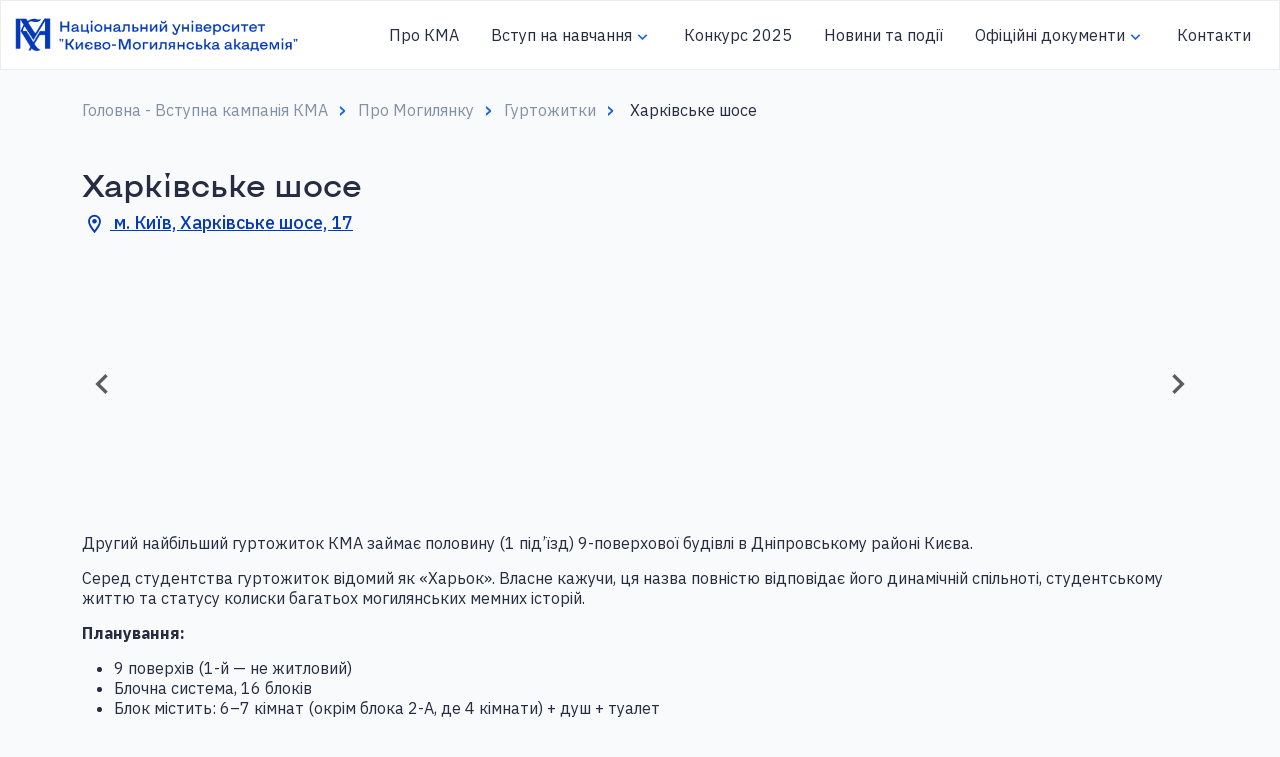

--- FILE ---
content_type: text/html;charset=UTF-8
request_url: https://vstup.ukma.edu.ua/dormitory?dormitory-id=26
body_size: 28334
content:
<!DOCTYPE html>
<html xmlns="http://www.w3.org/1999/xhtml">
<head>
    <!-- Google Tag Manager -->
<script>(function(w,d,s,l,i){w[l]=w[l]||[];w[l].push({'gtm.start':
new Date().getTime(),event:'gtm.js'});var f=d.getElementsByTagName(s)[0],
j=d.createElement(s),dl=l!='dataLayer'?'&l='+l:'';j.async=true;j.src=
'https://www.googletagmanager.com/gtm.js?id='+i+dl;f.parentNode.insertBefore(j,f);
})(window,document,'script','dataLayer','GTM-T4LVD7K');</script>
<!-- End Google Tag Manager -->

    <meta charset="utf-8">
    <meta http-equiv="X-UA-Compatible" content="IE=edge">
    <meta name="viewport" content="width=device-width, initial-scale=1">
    
  <meta property="og:type" content="article" />
  <meta property="og:title" content="Харківське шосе">
  <meta property="og:description" content="Другий найбільший гуртожиток КМА займає половину (1 під’їзд) 9-поверхової будівлі в Дніпровському районі Києва. Серед студентства гуртожиток відомий я...">
  <meta property="og:image" content="https://storage.smart.ukma.edu.ua/storage/DORMITORY/26/gallery/246/1.jpeg">
  <meta property="og:url" content="https://vstup.ukma.edu.ua/dormitory?dormitory-id=26">
  <meta property="og:site_name" content="Сайт вступу">
  <meta name="twitter:title" content="Харківське шосе">
  <meta name="twitter:url" content="https://vstup.ukma.edu.ua/dormitory?dormitory-id=26">
  <meta name="twitter:description" content="Другий найбільший гуртожиток КМА займає половину (1 під’їзд) 9-поверхової будівлі в Дніпровському районі Києва. Серед студентства гуртожиток відомий я...">
  <meta name="twitter:image" content="https://storage.smart.ukma.edu.ua/storage/DORMITORY/26/gallery/246/1.jpeg">
  <meta name="twitter:card" content="summary_large_image">
  <meta name="name" itemprop="name" content="Харківське шосе">
  <meta name="description" itemprop="description" content="Другий найбільший гуртожиток КМА займає половину (1 під’їзд) 9-поверхової будівлі в Дніпровському районі Києва. Серед студентства гуртожиток відомий я...">
  <meta name="image" itemprop="image" content="https://storage.smart.ukma.edu.ua/storage/DORMITORY/26/gallery/246/1.jpeg">
  <link rel="canonical" href="https://vstup.ukma.edu.ua/dormitory?dormitory-id=26" />

    <title>Харківське шосе</title>
    
  <meta charset="utf-8">
  <meta content="ie=edge" http-equiv="x-ua-compatible">
  <meta content="width=device-width, initial-scale=1" name="viewport">
  <meta http-equiv="Content-Type" content="image/svg+xml" xmlns="http://www.w3.org/2000/svg" version="1.1" xmlns:xlink="http://www.w3.org/1999/xlink">
  <link rel="stylesheet" href="https://cdn.jsdelivr.net/npm/bootstrap@5.1.3/dist/css/bootstrap.min.css">
  <link rel="stylesheet" href="/assets/VSTUP/slick-slider/slick.css" type="text/css" media="screen">
  <link rel="stylesheet" href="/assets/VSTUP/slick-slider/slick-lightbox.css" type="text/css" media="screen">
  <link rel="stylesheet" href="/assets/VSTUP/css/main.css" type="text/css" media="screen">
  <link rel="shortcut icon" type="image/png" href="https://storage.smart.ukma.edu.ua/storage/SITE_FAVICON/1/logo">
  <script src="/assets/VSTUP/js/jquery-3.6.0.min.js"></script>

</head>
<body>
<!-- Google Tag Manager (noscript) -->
<noscript><iframe src="https://www.googletagmanager.com/ns.html?id=GTM-T4LVD7K"
height="0" width="0" style="display:none;visibility:hidden"></iframe></noscript>
<!-- End Google Tag Manager (noscript) -->
<div class="wrapper" itemscope itemtype="https://schema.org/Product">
    
  <!-- nav--active -->

  <header class="header">
    <nav class="navbar navbar-expand-xl navbar-light">
      <div class="container-fluid">
        <div class="barnd">
          <div class="logo" title="НаУКМА">
            <a href="/">
              <img src="/assets/VSTUP/images/logo_with_text.png" style="height: 2.5rem;">
            </a>
          </div>
        </div>
        <button class="navbar-toggler" type="button" data-bs-toggle="collapse" data-bs-target="#navbar"
                aria-controls="navbarSupportedContent" aria-expanded="false" aria-label="Toggle navigation">
          <span class="navbar-toggler-icon"></span></button>
        <div class="collapse navbar-collapse" id="navbar">
          <ul class="navbar-nav mb-2 mb-lg-0 ms-auto">
            
              
  <!-- th:block rather than unneeded div -->
  
    
    
      <li class="nav__item"><a class="nav__link" href="/about-kma">Про КМА</a></li>
    
  

            
              
  <!-- th:block rather than unneeded div -->
  
    
      <li class="nav__item dropdown">
        <a class="nav__link" href="/vstup">Вступ на навчання</a>
        <span data-bs-toggle="collapse" href="#menuID-1" role="button" aria-expanded="false" aria-controls="#menuID-1"></span>
        <ul class="collapse multi-collapse" id="menuID-1">
          
            
  <!-- th:block rather than unneeded div -->
  
    
      <li class="nav__item dropdown">
        <a class="nav__link" href="/bachelor">Бакалаврат</a>
        <span data-bs-toggle="collapse" href="#menuID-1-1" role="button" aria-expanded="false" aria-controls="#menuID-1-1"></span>
        <ul class="collapse multi-collapse" id="menuID-1-1">
          
            
  <!-- th:block rather than unneeded div -->
  
    
    
      <li class="nav__item"><a class="nav__link" href="/education-programs?level=BACHELOR">Спеціальності</a></li>
    
  

          
            
  <!-- th:block rather than unneeded div -->
  
    
    
      <li class="nav__item"><a class="nav__link" href="https://forms.gle/1san2URxYzi54SgW9">Чат абітурієнтів</a></li>
    
  

          
        </ul>
      </li>
    
    
  

          
            
  <!-- th:block rather than unneeded div -->
  
    
      <li class="nav__item dropdown">
        <a class="nav__link" href="/master-degree">Магістратура</a>
        <span data-bs-toggle="collapse" href="#menuID-1-1" role="button" aria-expanded="false" aria-controls="#menuID-1-1"></span>
        <ul class="collapse multi-collapse" id="menuID-1-1">
          
            
  <!-- th:block rather than unneeded div -->
  
    
    
      <li class="nav__item"><a class="nav__link" href="/education-programs?level=MASTER">Спеціальності</a></li>
    
  

          
            
  <!-- th:block rather than unneeded div -->
  
    
    
      <li class="nav__item"><a class="nav__link" href="https://forms.gle/1san2URxYzi54SgW9">Чат абітурієнтів</a></li>
    
  

          
        </ul>
      </li>
    
    
  

          
            
  <!-- th:block rather than unneeded div -->
  
    
      <li class="nav__item dropdown">
        <a class="nav__link" href="/postgraduate-studies">Аспірантура</a>
        <span data-bs-toggle="collapse" href="#menuID-1-1" role="button" aria-expanded="false" aria-controls="#menuID-1-1"></span>
        <ul class="collapse multi-collapse" id="menuID-1-1">
          
            
  <!-- th:block rather than unneeded div -->
  
    
    
      <li class="nav__item"><a class="nav__link" href="/education-programs?level=PHD">Спеціальності</a></li>
    
  

          
            
  <!-- th:block rather than unneeded div -->
  
    
    
      <li class="nav__item"><a class="nav__link" href="https://forms.gle/1san2URxYzi54SgW9">Чат абітурієнтів</a></li>
    
  

          
        </ul>
      </li>
    
    
  

          
            
  <!-- th:block rather than unneeded div -->
  
    
    
      <li class="nav__item"><a class="nav__link" href="/military-training">Військова підготовка</a></li>
    
  

          
        </ul>
      </li>
    
    
  

            
              
  <!-- th:block rather than unneeded div -->
  
    
    
      <li class="nav__item"><a class="nav__link" href="https://konkurs.ukma.edu.ua/#2025">Конкурс 2025</a></li>
    
  

            
              
  <!-- th:block rather than unneeded div -->
  
    
    
      <li class="nav__item"><a class="nav__link" href="/all-news">Новини та події</a></li>
    
  

            
              
  <!-- th:block rather than unneeded div -->
  
    
      <li class="nav__item dropdown">
        <a class="nav__link" href="/official-documents">Офіційні документи</a>
        <span data-bs-toggle="collapse" href="#menuID-1" role="button" aria-expanded="false" aria-controls="#menuID-1"></span>
        <ul class="collapse multi-collapse" id="menuID-1">
          
            
  <!-- th:block rather than unneeded div -->
  
    
    
      <li class="nav__item"><a class="nav__link" href="/official-documents">Офіційні документи</a></li>
    
  

          
            
  <!-- th:block rather than unneeded div -->
  
    
    
      <li class="nav__item"><a class="nav__link" href="/official-documents/admission-rules">Правила прийому</a></li>
    
  

          
            
  <!-- th:block rather than unneeded div -->
  
    
    
      <li class="nav__item"><a class="nav__link" href="/official-documents/selection-committee">Приймальна комісія</a></li>
    
  

          
            
  <!-- th:block rather than unneeded div -->
  
    
    
      <li class="nav__item"><a class="nav__link" href="/dogovory/2025">Договори про навчання 2025</a></li>
    
  

          
            
  <!-- th:block rather than unneeded div -->
  
    
    
      <li class="nav__item"><a class="nav__link" href="/competitive-offers">Обсяг конкурсних пропозицій</a></li>
    
  

          
        </ul>
      </li>
    
    
  

            
              
  <!-- th:block rather than unneeded div -->
  
    
    
      <li class="nav__item"><a class="nav__link" href="/contacts">Контакти</a></li>
    
  

            
          </ul>
        </div>
      </div>
    </nav>
  </header>


    <div class="breadcrumbs">
        <div class="container">
            <span>
                <a href="/">Головна - Вступна кампанія КМА</a>
            </span><span>
                <a href="/about-kma">Про Могилянку</a>
            </span><span>
                <a href="/dormitories">Гуртожитки</a>
            </span>
            <span>Харківське шосе</span>
        </div>
    </div>

    
        
    <div class="container">
        <section>
            <h1 class="page__title pb-2">Харківське шосе</h1>
            <a class="ext-link" href="https://maps.google.com?q=м. Київ, Харківське шосе, 17" target="_blank">
                <svg class="ext-link__icon ps-0"><use xlink:href="/assets/VSTUP/images/icons/sprite.svg#map-marker"></use></svg>
                м. Київ, Харківське шосе, 17
            </a>
            <div class="photo-gallery my-4">
                <div class="photo-gallery__pic">
                    <img class="photo-gallery__image"
                         src="https://storage.smart.ukma.edu.ua/storage/DORMITORY/26/gallery/246/1.jpeg"
                         alt=""/>
                </div>
                <div class="photo-gallery__pic">
                    <img class="photo-gallery__image"
                         src="https://storage.smart.ukma.edu.ua/storage/DORMITORY/26/gallery/247/2.jpeg"
                         alt=""/>
                </div>
                <div class="photo-gallery__pic">
                    <img class="photo-gallery__image"
                         src="https://storage.smart.ukma.edu.ua/storage/DORMITORY/26/gallery/248/3.jpeg"
                         alt=""/>
                </div>
                <div class="photo-gallery__pic">
                    <img class="photo-gallery__image"
                         src="https://storage.smart.ukma.edu.ua/storage/DORMITORY/26/gallery/249/4.jpeg"
                         alt=""/>
                </div>
                <div class="photo-gallery__pic">
                    <img class="photo-gallery__image"
                         src="https://storage.smart.ukma.edu.ua/storage/DORMITORY/26/gallery/250/5.jpeg"
                         alt=""/>
                </div>
                <div class="photo-gallery__pic">
                    <img class="photo-gallery__image"
                         src="https://storage.smart.ukma.edu.ua/storage/DORMITORY/26/gallery/251/6.jpeg"
                         alt=""/>
                </div>
                <div class="photo-gallery__pic">
                    <img class="photo-gallery__image"
                         src="https://storage.smart.ukma.edu.ua/storage/DORMITORY/26/gallery/252/7.jpeg"
                         alt=""/>
                </div>
                <div class="photo-gallery__pic">
                    <img class="photo-gallery__image"
                         src="https://storage.smart.ukma.edu.ua/storage/DORMITORY/26/gallery/253/8.jpeg"
                         alt=""/>
                </div>
            </div>
            <p><p>Другий найбільший гуртожиток КМА займає половину (1 під&rsquo;їзд) 9-поверхової будівлі в Дніпровському районі Києва.</p>
<p>Серед студентства гуртожиток відомий як &laquo;Харьок&raquo;. Власне кажучи, ця назва повністю відповідає його динамічній спільноті, студентському життю та статусу колиски багатьох могилянських мемних історій.</p>
<p><strong>Планування</strong><strong>: </strong></p>
<ul>
<li>9 поверхів (1-й &mdash; не житловий)</li>
<li>Блочна система, 16 блоків</li>
<li>Блок містить: 6&ndash;7 кімнат (окрім блока 2-А, де 4 кімнати) + душ + туалет</li>
<li>Кімнати: 3-місні, 2-місні, 1-місні</li>
</ul>
<p>&nbsp;</p>
<p><strong>Зручності</strong><strong>:</strong></p>
<ul>
<li>Wi-Fi (за додаткову плату)</li>
<li>Кухня в кожному блоці</li>
<li>Душова кімната в кожному блоці</li>
<li>Туалетна кімната в кожному блоці</li>
<li>Пральня</li>
</ul>
<p>&nbsp;</p>
<p><strong>Ціни та оплата (2025-2026 н.р.)<br></strong></p>
<p>У 2-місній, 3-місній, 4-місній кімнаті вартість ліжко-місця на місяць становить: </p>
<ul style="list-style-type: square;">
<li>для студентів &mdash; 800 грн</li>
<li>для аспірантів, докторантів &mdash; 2700 грн</li>
</ul>
<p>&nbsp;</p>
<p>В 1-місній кімнаті: </p>
<ul style="list-style-type: square;">
<li>для студентів &mdash; 1104 грн</li>
<li>для аспірантів, докторантів &mdash; 3036 грн</li>
</ul>
<p>&nbsp;</p>
<p>Для іноземних студентів &ndash; 2200 грн</p>
<p>&nbsp;</p>
<p>Водночас, для деяких категорій мешканців доступна <em>пільгова оплата</em> (див. <a href="../../../dormitories/soc-terms">&laquo;Пільги при поселенні&raquo;</a>).</p>
<p>Оплатити проживання потрібно в е-системі поселення після отримання місця &mdash; за навчальний рік повністю (10 місяців) або частинами (по 2, 4, 6, 8 місяців).</p></p>
        </section>
        <section>
            <div class="mini-cards-block d-flex flex-wrap pb-4">
                <div class="mini-card card--number">
                    <div class="mini-card__title">240</div>
                    <div class="mini-card__text">місць для проживання</div>
                </div>
                <div class="mini-card card--number">
                    <div class="mini-card__title">12–14 <span>людей</span></div>
                    <div class="mini-card__text">живе у одному блоці</div>
                </div>
            </div>
        </section>
        <section>
            <h2 class="page__subtitle">Вартість за ліжко-місце</h2>
            <div class="mini-cards-block d-flex flex-wrap pb-4">
                <div class="mini-card card--number">
                    <div class="mini-card__title">800 <span>грн</span></div>
                    <div class="mini-card__text">для студентів</div>
                </div>
                <div class="mini-card card--number">
                    <div class="mini-card__title">2700 <span>грн</span></div>
                    <div class="mini-card__text">для аспірантів</div>
                </div>
                <div class="mini-card card--number">
                    <div class="mini-card__title">2700 <span>грн</span></div>
                    <div class="mini-card__text">для докторантів</div>
                </div>
            </div>
        </section>
<!--        <section style="display: none;">-->
<!--            <h2 class="page__subtitle">Процедура поселення</h2>-->
<!--            <div>-->
<!--                <p>Нижче – загальний опис процесу поселення, який складається з двох етапів:</p>-->
<!--                <p>-->
<!--                <ul>-->
<!--                    <li>Подання заявок (для виділення місця в гуртожитку)</li>-->
<!--                    <li>Заселення (фізичне отримання місця в гуртожитку)</li>-->
<!--                </ul>-->
<!--                </p>-->
<!--                <p>У разі питань щодо поселення звертайтеся за контактами:</p>-->
<!--                <p>-->
<!--                <ul>-->
<!--                    <li>hostel@ukma.edu.ua</li>-->
<!--                    <li>044 462 49 44</li>-->
<!--                </ul>-->
<!--                </p>-->
<!--                <p>Етап 1. Подання заявок</p>-->
<!--                <p>Подання заявок відбувається у 20-х числах серпня через е-систему поселення – DMS(dms.ukma.edu.ua). Там потрібно:</p>-->
<!--                <p>-->
<!--                <ol>-->
<!--                    <li>Пройти коротку реєстрацію з корпоративним email’ом НаУКМА та за наявності вказати пільги для поселення (див. вкладинку «Пільги та субсидії»).</li>-->
<!--                    <li>Натиснути на кнопку «Створити запит на поселення».</li>-->
<!--                    <li>Ознайомитися з документами, які відобразяться у вікні, й обов’язково роздрукувати їх. Ці документи треба заповнити та мати з собою пізніше при фізичному заселенні. </li>-->
<!--                    <li>Здійснити оплату (див. деталі у вкладинці «Ціни й оплата») в установлені терміни.</li>-->
<!--                </ol>-->
<!--                </p>-->
<!--            </div>-->
<!--        </section>-->
        <section>
            <h2 class="page__subtitle">Контакти</h2>
            <div class="contact-cards d-lg-flex flex-wrap">
                <div class="contact-card__item d-flex pb-4">
                    <div class="flex-grow-1">
                        <div class="contact__item">
                            <a class="contact--phone my-2" href="tel:(044) 462-49-44">(044) 462-49-44</a>
                        </div>
                        <div class="contact__item">
                            <a class="contact--email my-2" href="mailto:hostel@ukma.edu.ua">hostel@ukma.edu.ua</a>
                        </div>
                    </div>
                </div>
            </div>
        </section>
    </div>

    

    
  <footer class="footer">
    <div class="container">
      <div class="row row-cols-1 row-cols-sm-2 row-cols-lg-4">
        <div class="col mb-5 mb-lg-0 order-4 order-lg-0">
          <div class="barnd mb-5">
            <div class="logo" title="НаУКМА"><a href="/">
              <svg class="logo__image">
                <use xlink:href="/assets/VSTUP/images/icons/sprite.svg#logo"></use>
              </svg>
            </a></div>
          </div>
          <ul class="footer-menu">
            <li class="footer-menu__item"><a class="footer-menu__link" href="tel:(044) 425-60-22">(044) 425-60-22</a></li>
            <li class="footer-menu__item"><a class="footer-menu__link" href="tel:(044) 425-54-17">(044) 425-54-17</a></li>
            <li class="footer-menu__item"><a class="footer-menu__link" href="tel:(044) 463-73-15">(044) 463-73-15</a></li>
            <li class="footer-menu__item"><a class="footer-menu__link" href="tel:(067) 463-51-88">(067) 463-51-88</a></li>
            <li class="footer-menu__item"><a class="footer-menu__link" href="tel:(067) 505-68-74">(067) 505-68-74</a></li>
            <li class="footer-menu__item"><a class="footer-menu__link" href="mailto:vstup@ukma.edu.ua">vstup@ukma.edu.ua</a></li>
            <li class="footer-menu__item"><address>вул. Волоська, 12/4, м. Київ, 04070</address></li>
          </ul>
          <div class="soc__networks">
            <a class="soc__link" href="https://www.facebook.com/naukma" title="Facebook"><svg class="soc__icon"><use xlink:href="/assets/VSTUP/images/icons/sprite.svg#facebook"></use></svg></a>
            <a class="soc__link" href="https://www.youtube.com/channel/UC3znl1NwCry9LxDf0z-DVKA" title="Youtube"><svg class="soc__icon"><use xlink:href="/assets/VSTUP/images/icons/sprite.svg#youtube"></use></svg></a>
            
            <a class="soc__link" href="https://www.instagram.com/naukma_official/" title="Instagram"><svg class="soc__icon"><use xlink:href="/assets/VSTUP/images/icons/sprite.svg#instagram"></use></svg></a>
          </div>
        </div>
        <div class="col mb-5 mb-lg-0">
          <div class="footer__col-title">Про КМА</div>
          <ul class="footer-menu">
            <li class="footer-menu__item"><a class="footer-menu__link"
                                                                                  href="/why-kma">Чому КМА?</a>
            </li>
            <li class="footer-menu__item"><a class="footer-menu__link"
                                                                                  href="/history-and-now">Історія та сьогодення</a>
            </li>
            <li class="footer-menu__item"><a class="footer-menu__link"
                                                                                  href="/open-days">Дні відкритих дверей</a>
            </li>
            <li class="footer-menu__item"><a class="footer-menu__link"
                                                                                  href="/students-life">Студентське життя</a>
            </li>
            <li class="footer-menu__item"><a class="footer-menu__link"
                                                                                  href="/dormitories">Гуртожитки</a>
            </li>
            <li class="footer-menu__item"><a class="footer-menu__link"
                                                                                  href="/training-courses">Підготовче відділення</a>
            </li>
            <li class="footer-menu__item"><a class="footer-menu__link"
                                                                                  href="/all-news">Новини та події</a>
            </li>
          </ul>
        </div>
        <div class="col mb-5 mb-lg-0">
          <div class="footer__col-title">Вступ на навчання</div>
          <ul class="footer-menu">
            <li class="footer-menu__item"><a class="footer-menu__link"
                                                                                  href="/bachelor">Бакалаврат</a>
            </li>
            <li class="footer-menu__item"><a class="footer-menu__link"
                                                                                  href="/master-degree">Магістратура</a>
            </li>
            <li class="footer-menu__item"><a class="footer-menu__link"
                                                                                  href="/postgraduate-studies">Аспірантура</a>
            </li>
            <li class="footer-menu__item"><a class="footer-menu__link"
                                                                                  href="/scholarships">Стипендії</a>
            </li>
            <li class="footer-menu__item"><a class="footer-menu__link"
                                                                                  href="https://dfc.ukma.edu.ua/coming-to-naukma/international-students">Іноземним студентам</a>
            </li>
          </ul>
        </div>
        <div class="col mb-5 mb-lg-0">
          <div class="footer__col-title">Допоміжна інформація</div>
          <ul class="footer-menu">
            <li class="footer-menu__item"><a class="footer-menu__link"
                                                                                  href="/official-documents">Офіційні документи</a>
            </li>
            <li class="footer-menu__item"><a class="footer-menu__link"
                                                                                  href="/contacts">Контакти</a>
            </li>
            <li class="footer-menu__item"><a class="footer-menu__link"
                                                                                  href="/grafik-roboty-pryjmalnoyi-komisiyi">Графік роботи приймальної комісії</a>
            </li>
            <li class="footer-menu__item"><a class="footer-menu__link"
                                                                                  href="/faq">Поширені запитання</a>
            </li>
          </ul>
        </div>
      </div>
    </div>
  </footer>

    
  <script src="https://cdn.jsdelivr.net/npm/bootstrap@5.1.3/dist/js/bootstrap.bundle.min.js"></script>
  <script src="/assets/VSTUP/scripts/mobile-detect.min.js"></script>
  <script src="/assets/VSTUP/slick-slider/slick.min.js"></script>
  <script src="/assets/VSTUP/slick-slider/slick-lightbox.min.js"></script>
  <script src="/assets/VSTUP/scripts/main.js"></script>
  <script src="https://cdn.jsdelivr.net/npm/masonry-layout@4.2.2/dist/masonry.pkgd.min.js"></script>
  <script src="/assets/VSTUP/js/luxon.min.js"></script>

  <script>
    $(function () {
      $('[data-date]').each(function () {
        var $self = $(this);
        $self.text(luxon.DateTime.fromISO($self.data('date')).setLocale('uk-UA').toFormat($self.data('format')));
      })

      $('.camel-case').each(function () {
        var $self = $(this);
        var text = $self.text();

        if (text.length > 0) {
          $self.text(text.charAt(0).toUpperCase() + text.substr(1));
        }
      })
    })
  </script>

</div>
</body>
</html>



--- FILE ---
content_type: text/css
request_url: https://vstup.ukma.edu.ua/assets/VSTUP/css/main.css
body_size: 32050
content:
@import url("https://fonts.googleapis.com/css2?family=IBM+Plex+Sans:ital,wght@0,400;0,500;0,700;1,400;1,500;1,700&display=swap");
@font-face {
  font-family: 'Kyiv Type Sans 2';
  src: url("/assets/VSTUP/fonts/KyivTypeSans/KyivTypeSans-Medium2.woff2") format("woff2"), url("/assets/VSTUP/fonts/KyivTypeSans/KyivTypeSans-Medium2.woff") format("woff");
  font-weight: 500;
  font-style: normal;
  font-display: swap; }

@font-face {
  font-family: 'Kyiv Type Sans 2';
  src: url("/assets/VSTUP/fonts/KyivTypeSans/KyivTypeSans-Bold2.woff2") format("woff2"), url("/assets/VSTUP/fonts/KyivTypeSans/KyivTypeSans-Bold2.woff") format("woff");
  font-weight: bold;
  font-style: normal;
  font-display: swap; }

@font-face {
  font-family: 'Kyiv Type Sans';
  src: url("/assets/VSTUP/fonts/KyivTypeSans/KyivTypeSans-Medium.woff2") format("woff2"), url("/assets/VSTUP/fonts/KyivTypeSans/KyivTypeSans-Medium.woff") format("woff");
  font-weight: 500;
  font-style: normal;
  font-display: swap; }

html {
  font-size: 14px; }
  @media screen and (min-width: 768px) {
    html {
      font-size: 15px; } }
  @media screen and (min-width: 992px) {
    html {
      font-size: 16px; } }

body {
  font-family: 'IBM Plex Sans', sans-serif;
  font-weight: 400;
  line-height: normal;
  background-color: #f9fafb;
  color: #262D42; }
  body.no-scroll {
    overflow: hidden; }

.wrapper {
  display: -webkit-box;
  display: -ms-flexbox;
  display: flex;
  -webkit-box-orient: vertical;
  -webkit-box-direction: normal;
  -ms-flex-direction: column;
  flex-direction: column;
  min-height: 100vh;
  position: relative; }

.container-fluid {
  padding-left: 2.5rem;
  padding-right: 2.5rem; }

section {
  width: 100%;
  height: auto;
  position: relative;
  background: no-repeat center center;
  background-size: cover;
  padding: 1.875rem 0; }
  section > * {
    position: relative;
    z-index: auto; }

button {
  border: 0;
  cursor: pointer; }

* {
  -webkit-box-sizing: border-box;
  box-sizing: border-box; }

*:focus {
  outline: none; }

ul {
  margin: 0; }

h1, h2, h3, h4, h5, h6 {
  font-family: 'Kyiv Type Sans', sans-serif;
  font-weight: 500;
  margin: 0; }

h1 {
  font-size: 2rem;
  padding-top: 0.9375rem;
  padding-bottom: 1.875rem; }

h2 {
  font-size: 1.75rem;
  padding-bottom: 1.25rem; }

h3 {
  font-size: 1.5rem; }

h4 {
  font-size: 1.25rem; }

h5 {
  font-size: 1.125rem; }

p {
  margin: 0 0 0.9375rem 0;
  padding: 0; }

address {
  font-style: normal; }

.container-fluid {
  padding-left: var(--bs-gutter-x, 0.75rem);
  padding-right: var(--bs-gutter-x, 0.75rem); }

::-moz-selection {
  background-color: #83aef3; }

::selection {
  background-color: #83aef3; }

::-webkit-input-placeholder {
  color: #8390A8; }

:-ms-input-placeholder {
  color: #8390A8; }

::-ms-input-placeholder {
  color: #8390A8; }

::placeholder {
  color: #8390A8; }

::-webkit-input-placeholder {
  color: #8390A8; }

a {
  color: #043AB8;
  text-decoration: underline;
  font-weight: 500;
  cursor: pointer;
  -webkit-transition: .3s;
  -o-transition: .3s;
  transition: .3s; }
  a:hover {
    text-decoration: none;
    opacity: .75; }

strong {
  font-weight: bold; }

.wt-color {
  color: #fff; }

.text-color-light {
  color: #8390A8; }

.text-color-primary {
  color: #043AB8; }

.link {
  font-size: 1.125rem; }

hr {
  background-color: #8390A8; }

.section-index {
  padding-top: 3.75rem;
  padding-bottom: 3.75rem; }

.overlay:before {
  content: '';
  position: absolute;
  width: 100%;
  height: 100%;
  top: 0;
  left: 0;
  background-color: rgba(0, 30, 128, 0.6); }

.section-index__title {
  font-family: 'Kyiv Type Sans', sans-serif;
  font-weight: 500;
  font-size: 2.5rem;
  margin-bottom: 1.875rem; }

.section-index__subtitle {
  font-size: 1.125rem; }

.section__card {
  background-color: #fff;
  border-radius: 0.625rem;
  height: 100%;
  border: 1px solid #ebedf0;
  padding: 1.875rem; }

.card__title {
  font-size: 1.5rem;
  font-family: 'Kyiv Type Sans', sans-serif;
  font-weight: 500;
  color: #262D42;
  margin-bottom: 0.9375rem; }

.page__title, .page__subtitle {
  font-family: 'Kyiv Type Sans', sans-serif;
  font-size: 2rem;
  font-weight: 500;
  color: #262D42; }

.page__subtitle {
  font-size: 1.5rem; }

.page__head {
  font-family: 'Kyiv Type Sans', sans-serif;
  font-size: 1.25rem;
  font-weight: 500; }

.page__subhead {
  font-size: 1.125rem;
  font-weight: 500;
  padding-top: 1.25rem;
  padding-bottom: 0.625rem; }

.supplement-text {
  font-size: 1rem;
  font-weight: normal;
  color: #8390A8; }

.ext-link {
  font-size: 1.125rem;
  color: #043AB8;
  margin-right: 1.875rem;
  display: inline-block; }
  .ext-link > *:not(.ext-link__icon) {
    display: initial; }

.ext-link__icon {
  width: 1.75rem;
  height: 1.375rem;
  fill: #043AB8;
  text-decoration: none;
  padding: 0 3px; }

.icon {
  width: 1.375rem;
  height: 1.375rem;
  fill: #043AB8; }
  .icon--left {
    margin-right: 0.625rem; }
  .icon--right {
    margin-left: 0.625rem; }

.warning-block {
  background-color: rgba(255, 223, 15, 0.25);
  padding: 1.25rem;
  color: #B26E08;
  font-weight: 500;
  font-size: 1.125rem;
  gap: 0.625rem;
  border-radius: 0.625rem; }

.warning__icon {
  fill: #B26E08;
  width: 2rem;
  height: 2rem;
  min-width: 2rem; }

.document__taxonomy[role="tablist"] .taxonomy:not(.active) {
  opacity: .4;
  -webkit-transition: .3s;
  -o-transition: .3s;
  transition: .3s; }
  .document__taxonomy[role="tablist"] .taxonomy:not(.active):hover {
    opacity: 1; }

.taxonomy {
  font-weight: normal;
  font-size: 1.125rem;
  padding: 0.25rem 0.625rem;
  border-radius: 1.5rem;
  margin-top: 0.25rem;
  margin-right: 0.375rem;
  color: #1664E0;
  background-color: #e0ebfc;
  border: 1px solid transparent;
  display: inline-block;
  text-align: center; }
  .taxonomy:last-child {
    margin-right: 0; }
  .taxonomy--2, .autumn {
    color: #FC6621;
    background-color: rgba(252, 102, 33, 0.11); }

.fgn {
  background-color: rgba(62, 174, 255, 0.19);
  color: #0971BB; }

.fen {
  background-color: rgba(237, 46, 46, 0.1);
  color: #E51818; }

.fi {
  background-color: rgba(145, 95, 251, 0.15);
  color: #6324E9; }

.fpvn {
  background-color: rgba(193, 3, 41, 0.12);
  color: #C10329; }

.fprn, .spring, .taxonomy--3 {
  background-color: rgba(22, 149, 58, 0.12);
  color: #067926; }

.fsnst, .summer, .taxonomy--4 {
  background-color: rgba(255, 223, 15, 0.25);
  color: #B26E08; }

input, textarea {
  background: transparent;
  border: none;
  border-bottom: 1px solid #ebedf0;
  border-radius: 0;
  padding: 0.625rem;
  width: 100%;
  outline: none;
  font-family: 'IBM Plex Sans', sans-serif;
  font-size: 1rem; }
  input:focus, textarea:focus {
    border-color: #043AB8; }

textarea {
  resize: vertical; }

.form__row {
  display: -webkit-box;
  display: -ms-flexbox;
  display: flex;
  -webkit-box-pack: justify;
  -ms-flex-pack: justify;
  justify-content: space-between;
  -webkit-box-align: center;
  -ms-flex-align: center;
  align-items: center; }
  @media screen and (min-width: 768px) {
    .form__row {
      -ms-flex-wrap: wrap;
      flex-wrap: wrap; } }
  @media (orientation: portrait) {
    .form__row {
      -ms-flex-wrap: wrap;
      flex-wrap: wrap; } }

button, input[type="button"], textarea[type="button"], input[type="submit"], textarea[type="submit"], .button {
  display: inline-block;
  border: 1px solid #1664E0;
  border-radius: 1.875rem;
  padding: 0.75rem 1.5rem;
  text-align: center;
  font-size: 1.125rem;
  font-weight: 500;
  -webkit-transition: .3s;
  -o-transition: .3s;
  transition: .3s;
  text-decoration: none;
  font-family: 'IBM Plex Sans', sans-serif;
  line-height: 1.5625rem;
  width: auto; }
  button:hover, input[type="button"]:hover, textarea[type="button"]:hover, input[type="submit"]:hover, textarea[type="submit"]:hover, .button:hover {
    opacity: .7; }
  button:active, button:focus, input[type="button"]:active, textarea[type="button"]:active, input[type="button"]:focus, textarea[type="button"]:focus, input[type="submit"]:active, textarea[type="submit"]:active, input[type="submit"]:focus, textarea[type="submit"]:focus, .button:active, .button:focus {
    outline: none;
    -webkit-box-shadow: none;
    box-shadow: none; }

input[type="checkbox"], textarea[type="checkbox"] {
  width: 1.5625rem;
  height: 1.5625rem;
  margin-right: 0.3125rem; }
  input[type="checkbox"]:checked, textarea[type="checkbox"]:checked {
    background-color: #043AB8; }

.button__icon {
  width: 2.125rem;
  height: 1.375rem;
  fill: currentColor;
  padding: 0 0.375rem; }

.button--dark {
  background-color: #1664E0;
  color: #fff; }
  .button--dark:hover {
    color: #fff; }

.button--light {
  background-color: #fff;
  color: #1664E0; }

.app-button {
  color: #1664E0;
  padding: 0.75rem 1.5rem 0.75rem 1rem;
  border: 1px solid #1664E0;
  border-radius: 1.875rem;
  font-size: 1.125rem;
  font-weight: 500;
  display: inline-block;
  text-decoration: none;
  margin-bottom: 0.625rem;
  -webkit-transition: .2s;
  -o-transition: .2s;
  transition: .2s;
  white-space: nowrap; }
  .app-button:hover {
    background-color: #043AB8;
    color: #fff;
    border-color: #043AB8; }
    .app-button:hover .app-button__icon {
      fill: #fff; }

.app-button__icon {
  fill: #1664E0;
  width: 1.375rem;
  height: 1.375rem;
  margin-right: 0.625rem; }

.btn-search {
  padding: 0.625rem; }
  .btn-search:focus {
    -webkit-box-shadow: none;
    box-shadow: none; }

.search-icon {
  width: 1.5rem;
  height: 1.5rem;
  fill: #043AB8; }

.search-input {
  border: none;
  border-bottom: 1px solid #ebedf0;
  padding: 0.625rem 1rem;
  color: #8390A8; }
  @media screen and (min-width: 992px) {
    .search-input {
      width: 31.25rem; } }

.body--overflow {
  overflow: hidden; }

.error-page {
  font-size: 1.125rem; }

.error-page__title {
  font-family: 'Kyiv Type Sans 2', sans-serif;
  color: #1664E0;
  font-weight: bold;
  font-size: 9.375rem; }

.map-frame {
  border-radius: 1.25rem;
  height: 25rem; }
  @media screen and (min-width: 1200px) {
    .map-frame {
      height: 100%; } }

table tbody {
  border-width: initial; }

.footer {
  background: #001e80;
  padding: 3.75rem 0;
  margin-top: auto;
  color: #fff; }
  .footer ul {
    list-style: none;
    padding: 0; }
  .footer a {
    color: #fff; }
  .footer .logo__image {
    height: 3.75rem;
    width: 3.75rem;
    fill: #fff; }
  .footer svg {
    fill: #fff; }

.footer__col-title {
  margin-bottom: 1.25rem;
  font-size: 1.125rem;
  line-height: 1.3;
  font-weight: 500; }

.footer-menu__item {
  padding-bottom: 0.5rem;
  font-size: 1rem;
  list-style: none; }

.footer-menu__link {
  text-decoration: none;
  font-weight: normal; }
  .footer-menu__link:hover {
    opacity: .6; }

.soc__link {
  text-decoration: none;
  margin-right: 1.25rem; }
  .soc__link:last-child {
    margin-right: 0; }

.soc__icon {
  height: 1.875rem;
  width: 1.875rem; }

.header {
  padding: 0.375rem 0;
  color: #262D42;
  width: 100%;
  background-color: #fff;
  border: 1px solid #ebedf0; }
  .header ul {
    list-style: none;
    padding: 0; }

.logo__image {
  height: 2.5rem; }

.navbar {
  font-weight: normal;
  position: relative;
  z-index: 1100; }
  .navbar a {
    font-weight: normal; }

@media screen and (min-width: 1200px) {
  .navbar-nav > .nav__item > .nav__link:hover {
    background-color: transparent; }
  .navbar-nav > .nav__item > .nav__link + span {
    top: 0.75rem !important; } }

@media screen and (min-width: 1200px) {
  .navbar-nav > .nav__item:hover > ul {
    display: initial; } }

.nav__item > ul {
  background: none; }
  .nav__item > ul .nav__link {
    padding-left: 2.5rem; }
  @media screen and (min-width: 1200px) {
    .nav__item > ul {
      position: absolute;
      top: 100%;
      min-width: 18.75rem;
      -webkit-box-shadow: 0px 2px 10px 0px rgba(38, 45, 66, 0.2);
      box-shadow: 0px 2px 10px 0px rgba(38, 45, 66, 0.2);
      background: #fff; }
      .nav__item > ul .nav__link {
        padding-left: 2.5rem; } }
  .nav__item > ul ul {
    position: relative;
    -webkit-box-shadow: none;
    box-shadow: none; }
    .nav__item > ul ul .nav__link {
      padding-left: 3.75rem; }
      @media screen and (min-width: 1200px) {
        .nav__item > ul ul .nav__link {
          padding-left: 2.5rem; } }

.nav__item ul {
  border: none;
  border-radius: 0;
  padding: 0; }
  @media screen and (min-width: 1200px) {
    .nav__item ul .nav__item {
      border-bottom: 1px solid #ebedf0; } }
  @media screen and (min-width: 1200px) {
    .nav__item ul .nav__link {
      padding: 1.125rem 1.25rem; } }

.nav__item.dropdown {
  position: relative; }
  .nav__item.dropdown > .nav__link {
    display: -webkit-box;
    display: -ms-flexbox;
    display: flex;
    -webkit-box-pack: justify;
    -ms-flex-pack: justify;
    justify-content: space-between;
    -webkit-box-align: start;
    -ms-flex-align: start;
    align-items: flex-start;
    padding-right: 2.25rem;
    /*&:after {
                content: '';
                width: rem(20px);
                height: rem(20px);
                background: url('/assets/VSTUP/images/icons/chevron.svg') no-repeat center center;
                background-size: contain;
                transition: .3s;
                margin-left: rem(5px);
            }*/ }
    .nav__item.dropdown > .nav__link + span {
      position: absolute;
      right: 1rem;
      top: 1.25rem;
      width: 1.25rem;
      height: 1.25rem;
      background: url("/assets/VSTUP/images/icons/chevron.svg") no-repeat center center;
      background-size: contain;
      -webkit-transition: .3s;
      -o-transition: .3s;
      transition: .3s;
      margin-left: 0.3125rem; }
      .nav__item.dropdown > .nav__link + span[aria-expanded="true"] {
        -webkit-transform: rotate(180deg);
        -ms-transform: rotate(180deg);
        transform: rotate(180deg); }
        @media screen and (min-width: 1200px) {
          .nav__item.dropdown > .nav__link + span[aria-expanded="true"] + ul {
            border-top: 1px solid #ebedf0; } }

.nav__item:last-child {
  border-bottom: none !important; }

.nav__link {
  display: block;
  padding: 1rem;
  text-decoration: none;
  color: #262D42;
  border-bottom: 1px solid #ebedf0; }
  .nav__link:hover {
    background-color: #c8dbfa; }
  .nav__link.nav--active {
    color: #043AB8;
    font-weight: 500; }
  @media screen and (min-width: 1200px) {
    .nav__link {
      padding: 0.625rem 1rem;
      border-bottom: none; } }

.navbar-toggler {
  color: #043AB8;
  border: none;
  -webkit-transition: .3s;
  -o-transition: .3s;
  transition: .3s; }
  .navbar-toggler:focus {
    -webkit-box-shadow: none;
    box-shadow: none; }
  .navbar-toggler[aria-expanded="true"] {
    -webkit-transform: rotate(90deg);
    -ms-transform: rotate(90deg);
    transform: rotate(90deg); }

.hero {
  background-image: url("/assets/VSTUP/images/hero-bg.jpg");
  min-height: 39.375rem; }
  .hero .help__icon {
    position: absolute;
    bottom: 1.875rem;
    right: 1.875rem; }

.hero__title {
  font-family: 'Kyiv Type Sans 2', sans-serif;
  font-weight: bold;
  font-size: 3rem;
  color: #fff;
  position: relative;
  z-index: auto; }
  @media screen and (min-width: 576px) {
    .hero__title {
      font-size: 3.75rem; } }
  @media screen and (min-width: 768px) {
    .hero__title {
      font-size: 4.5rem; } }

.help__icon {
  width: 2.75rem;
  height: 2.75rem;
  padding: 0.625rem;
  fill: #043AB8;
  background-color: #fff;
  border-radius: 1.375rem; }

.main-content {
  line-height: 1.7; }
  .main-content h3 {
    margin-bottom: 1.25rem;
    color: #3e4a6c; }

.bottom-content__image {
  width: 9.25rem;
  height: auto; }

.bottom-content__link {
  font-size: 2rem;
  color: #043AB8; }
  @media screen and (min-width: 768px) {
    .bottom-content__link {
      font-size: 1.5rem; } }

.usefull .section__card {
  padding: 2.5rem; }

.usefull .card__image {
  -ms-flex-item-align: center;
  -ms-grid-row-align: center;
  align-self: center; }
  .usefull .card__image img {
    -o-object-fit: contain;
    object-fit: contain;
    width: 100%;
    max-height: 18.75rem; }

.usefull a {
  font-weight: 500;
  font-size: 1.125rem; }

.categories-links .row {
  margin-right: -5px;
  margin-left: -5px; }
  .categories-links .row .col {
    padding-left: 5px;
    padding-right: 5px; }

.link-box {
  display: -webkit-box;
  display: -ms-flexbox;
  display: flex;
  -webkit-box-align: center;
  -ms-flex-align: center;
  align-items: center;
  border-radius: 0.625rem;
  padding: 1.5rem 1.875rem;
  padding-right: 4.625rem;
  border: 1px solid #ebedf0;
  color: inherit;
  text-decoration: none;
  margin-bottom: 0.625rem;
  background: #fff;
  position: relative;
  height: calc(100% - 0.625rem); }
  .link-box:before {
    content: '';
    position: absolute;
    top: 50%;
    -webkit-transform: translateY(-50%);
    -ms-transform: translateY(-50%);
    transform: translateY(-50%);
    right: 1.875rem;
    width: 1.5rem;
    height: 100%;
    background: url("/assets/VSTUP/images/icons/arrow1.svg") no-repeat center center;
    background-size: contain;
    -webkit-transition: .3s;
    -o-transition: .3s;
    transition: .3s; }
  .link-box:hover {
    color: inherit;
    padding-left: 2.125rem;
    padding-right: 4rem; }
    .link-box:hover:before {
      right: 1.25rem; }

.link-box__title {
  font-family: 'Kyiv Type Sans', sans-serif;
  font-weight: 500;
  font-size: 1.25rem;
  -webkit-transition: .3s;
  -o-transition: .3s;
  transition: .3s; }

.link-box__text {
  font-family: 'IBM Plex Sans', sans-serif;
  font-weight: normal;
  font-size: 1rem;
  color: #262D42; }

.link-image-box {
  padding: 0;
  padding-right: 3.125rem; }
  .link-image-box:hover {
    padding: 0;
    padding-right: 2.6875rem; }
    .link-image-box:hover .link-box__title {
      padding-left: 0.4375rem; }
    .link-image-box:hover:before {
      right: 0.4375rem; }
  .link-image-box:before {
    right: 0.875rem; }

.link-box__icon {
  height: 5rem;
  width: 5rem;
  border-radius: 0.625rem 0 0 0.625rem;
  margin-right: 0.875rem; }

.link-box__logo {
  width: 100%;
  height: 100%;
  -o-object-fit: contain;
  object-fit: contain;
  -o-object-position: center center;
  object-position: center center;
  border-radius: 0.625rem 0 0 0.625rem; }

.admission-index {
  background-image: url("/assets/VSTUP/images/vstup-bg.png"); }
  .admission-index .link-box {
    border-color: #fff;
    background: none; }
    .admission-index .link-box:before {
      -webkit-filter: grayscale(1) invert(1) contrast(10);
      filter: grayscale(1) invert(1) contrast(10); }
  .admission-index .link-box__title {
    font-size: 1.5rem; }

@media screen and (min-width: 1200px) {
  .news__list {
    margin-left: -1.25rem;
    margin-right: -1.25rem; } }

.news__list .link-box {
  background: none;
  border: none; }

.news__list .link-box__title {
  font-size: 1.5rem; }

.news__item {
  margin-bottom: 1.875rem; }
  @media screen and (min-width: 1200px) {
    .news__item {
      padding-left: 1.25rem;
      padding-right: 1.25rem; } }

.news__pic, .event__pic {
  height: 18.75rem;
  margin-bottom: 0.625rem;
  background-color: #e0ebfc; }
  @media screen and (min-width: 768px) {
    .news__pic, .event__pic {
      height: 12.5rem; } }

.news__image, .event__image {
  width: 100%;
  height: 100%;
  -o-object-fit: cover;
  object-fit: cover; }

.news__title {
  font-size: 1.5rem;
  margin-bottom: 0.375rem; }

.news__link {
  text-decoration: none;
  color: #262D42; }

.news__date {
  color: #8390A8; }

.breadcrumbs {
  margin-top: 1.875rem;
  font-size: 1rem; }
  .breadcrumbs span {
    margin-right: 0.625rem;
    display: -webkit-inline-box;
    display: -ms-inline-flexbox;
    display: inline-flex;
    -webkit-box-align: center;
    -ms-flex-align: center;
    align-items: center; }
    .breadcrumbs span:after {
      content: ">";
      -webkit-transform: scaleX(0.8);
      -ms-transform: scaleX(0.8);
      transform: scaleX(0.8);
      color: #1664E0;
      font-weight: bold;
      margin-left: 10px; }
    .breadcrumbs span:last-child:after {
      content: ''; }
  .breadcrumbs a {
    color: #8390A8;
    text-decoration: none;
    font-weight: normal; }
    .breadcrumbs a:hover {
      color: #8390A8; }

.documents__list {
  margin-bottom: 1.25rem; }

.document__item {
  margin-bottom: 1.25rem;
  font-size: 1.125rem;
  font-weight: 500;
  color: #262D42;
  display: -webkit-box;
  display: -ms-flexbox;
  display: flex;
  -webkit-box-align: center;
  -ms-flex-align: center;
  align-items: center; }

.document__link {
  text-decoration: none;
  color: #262D42; }
  .document__link:hover .document__item {
    color: #043AB8; }

.document__icon {
  fill: #1664E0;
  width: 4rem;
  height: 4rem;
  min-width: 4rem;
  background-color: #e0ebfc;
  border-radius: 0.625rem;
  padding: 1rem;
  margin-right: 0.75rem; }
  .document__icon.document--small {
    width: 2.75rem;
    height: 2.75rem;
    min-width: 2.75rem;
    padding: 0.625rem; }

.contact-cards {
  gap: 1.875rem; }

.contact-card__item {
  min-width: calc(50% - 30px);
  -ms-flex-preferred-size: calc(50% - 30px);
  flex-basis: calc(50% - 30px); }
  .contact-card__item .taxonomy {
    font-size: 1rem; }

.contact-card__pic, .advantage__pic {
  height: 5rem;
  width: 5rem;
  border-radius: 50%; }

.contact-card__image, .advantage__image {
  width: 100%;
  height: 100%;
  -o-object-fit: cover;
  object-fit: cover;
  -o-object-position: center center;
  object-position: center center; }

.contact__item a {
  display: -webkit-box;
  display: -ms-flexbox;
  display: flex;
  -webkit-box-align: center;
  -ms-flex-align: center;
  align-items: center;
  gap: 0.5rem;
  color: #262D42;
  text-decoration: none; }
  .contact__item a:before {
    content: '';
    display: block;
    width: 1.375rem;
    height: 1.375rem;
    background-position: center center;
    background-size: contain;
    background-repeat: no-repeat;
    color: #043AB8; }

.contact__item .contact--phone:before {
  background-image: url("/assets/VSTUP/images/icons/phone.svg"); }

.contact__item .contact--email:before {
  background-image: url("/assets/VSTUP/images/icons/email.svg"); }

.contact__item .contact--telegram:before {
  background-image: url("/assets/VSTUP/images/icons/telegram.svg"); }

.contact__item .contact--facebook:before {
  background-image: url("/assets/VSTUP/images/icons/facebook.svg"); }

.contact__item .contact--twitter:before {
  background-image: url("/assets/VSTUP/images/icons/twitter.svg"); }

.contact__item .contact--instagram:before {
  background-image: url("/assets/VSTUP/images/icons/instagram.svg"); }

.contact__item .contact--whatsapp:before {
  background-image: url("/assets/VSTUP/images/icons/sprite.svg#whatsapp"); }

.admission-stages .taxonomy:not(.current) {
  background-color: #fff;
  border-color: #ebedf0;
  cursor: pointer;
  color: #262D42;
  -webkit-transition: .3s;
  -o-transition: .3s;
  transition: .3s; }
  .admission-stages .taxonomy:not(.current):hover {
    color: #1664E0; }

.faq__item {
  padding: 1.25rem;
  background-color: #fff;
  border: 1px solid #ebedf0;
  border-radius: 0.625rem;
  margin-bottom: 0.625rem;
  font-size: 1.125rem; }

.accord__head, .faq__title {
  font-weight: 500;
  cursor: pointer;
  display: -webkit-box;
  display: -ms-flexbox;
  display: flex;
  -webkit-box-pack: justify;
  -ms-flex-pack: justify;
  justify-content: space-between;
  -webkit-box-align: start;
  -ms-flex-align: start;
  align-items: flex-start; }
  .accord__head:after, .faq__title:after {
    content: '';
    width: 1.5rem;
    height: 1.5rem;
    background: url("/assets/VSTUP/images/icons/plus.svg") no-repeat center center;
    background-size: contain;
    -webkit-transition: .3s;
    -o-transition: .3s;
    transition: .3s;
    margin-right: 1.875rem; }
  .accord__head[aria-expanded="true"]:after, .faq__title[aria-expanded="true"]:after {
    content: '';
    background-image: url("/assets/VSTUP/images/icons/minus.svg"); }

.faq__title:after {
  margin-right: 0; }

.program__item, a.program__item {
  display: -webkit-box;
  display: -ms-flexbox;
  display: flex;
  border-bottom: 1px solid #ebedf0;
  padding: 1.25rem 0;
  font-size: 1.125rem;
  font-weight: normal;
  color: initial; }
  .program__item:first-child, a.program__item:first-child {
    border-top: 1px solid #ebedf0; }
  .program__item .document__item, a.program__item .document__item {
    margin-bottom: 0; }

a.program__item {
  text-decoration: none;
  position: relative;
  padding-right: 2.5rem; }
  a.program__item:before {
    content: '';
    position: absolute;
    top: 50%;
    -webkit-transform: translateY(-50%);
    -ms-transform: translateY(-50%);
    transform: translateY(-50%);
    right: 0;
    width: 1.5rem;
    height: 100%;
    background: url("/assets/VSTUP/images/icons/arrow1.svg") no-repeat center center;
    background-size: contain;
    -webkit-transition: .3s;
    -o-transition: .3s;
    transition: .3s; }
  a.program__item:hover {
    color: inherit;
    padding-left: 0.625rem;
    padding-right: 1.875rem; }
    a.program__item:hover:before {
      right: -0.625rem; }

.mini-cards-block {
  gap: 1.25rem;
  font-size: 1.125rem; }

.mini-card {
  background-color: #fff;
  border-radius: 0.625rem;
  width: 11.875rem;
  border: 1px solid #ebedf0;
  text-align: center;
  padding: 1.125rem; }

.mini-card__icon {
  width: 3rem;
  height: 3rem;
  fill: #1664E0; }

.mini-card__title {
  font-size: 1.25rem;
  font-weight: 500;
  padding-top: 0.375rem;
  padding-bottom: 0.125rem; }
  .mini-card__title span {
    color: #8390A8;
    font-size: 1.25rem; }

.mini-card__subtitle {
  font-size: 1.125rem;
  color: #8390A8; }

.mini-card__text {
  font-size: 1.125rem; }

.card--number {
  width: auto;
  min-width: 11.25rem;
  max-width: 15.625rem; }
  .card--number .mini-card__title {
    font-size: 2.5rem;
    color: #1664E0; }

@media screen and (min-width: 992px) {
  .tab-nav {
    width: 8.125rem; } }

.tab-nav .nav-link {
  color: #262D42;
  padding: 0.75rem 1rem; }
  .tab-nav .nav-link.active {
    color: #1664E0;
    background-color: #c8dbfa;
    border-radius: 0.375rem 0.375rem 0 0; }
    @media screen and (min-width: 992px) {
      .tab-nav .nav-link.active {
        border-radius: 0.375rem 0 0 0.375rem; } }

.tab-content {
  width: 100%; }
  .tab-content > *:not(.active) {
    display: none; }

.curriculum {
  padding: 1.5rem;
  border-top-left-radius: 0; }

.curriculum__item {
  padding-top: 1.875rem;
  padding-bottom: 1.875rem;
  border-bottom: 1px solid #ebedf0; }
  .curriculum__item:first-child {
    padding-top: 0; }
  .curriculum__item:last-child {
    padding-bottom: 0;
    border-bottom: 0; }

.curriculum__table {
  font-size: 1.125rem; }

.table__head {
  font-weight: 500;
  color: #8390A8; }

.table__row {
  -webkit-box-align: center;
  -ms-flex-align: center;
  align-items: center;
  padding: 0.375rem 0; }

.advantage__item {
  padding-bottom: 1.875rem; }

.advantage__pic {
  background-color: #c8dbfa;
  margin: 0 auto 0.625rem; }

.aside {
  margin-top: 1.875rem; }
  .aside ul {
    list-style: none;
    padding: 0; }
    .aside ul ul {
      padding-left: 1.5rem;
      display: none; }
      @media screen and (min-width: 992px) {
        .aside ul ul {
          display: block; } }
  @media screen and (min-width: 992px) {
    .aside {
      padding-left: 2.25rem; } }
  .aside.sticky-top {
    top: 1.25rem; }

.aside-menu {
  display: -webkit-box;
  display: -ms-flexbox;
  display: flex; }
  @media screen and (min-width: 992px) {
    .aside-menu {
      display: block; } }

.aside-menu__item {
  margin-bottom: 0.625rem; }

.aside-menu__link {
  padding: 0.75rem 1rem;
  text-decoration: none;
  color: #262D42;
  display: block; }
  .aside-menu__link.active {
    background-color: #e0ebfc;
    color: #1664E0;
    font-weight: 500;
    border-radius: 0.375rem; }

.calendar__text {
  font-size: 1.125rem; }

.calendar__item {
  gap: 0.5rem; }

.date__item {
  display: inline-block;
  position: relative;
  padding-right: 1rem;
  padding-left: 0.5rem; }
  .date__item:after {
    content: '-';
    position: absolute;
    top: 0;
    right: 0;
    font-size: 1.25rem;
    font-weight: 500;
    color: #043AB8;
    line-height: 1.2; }
  .date__item:first-child {
    padding-left: 0; }
  .date__item:last-child {
    padding-right: 0; }
    .date__item:last-child:after {
      content: '';
      display: none; }

.grant__item {
  background-color: #fff;
  border: 1px solid #ebedf0;
  border-radius: 0.625rem;
  padding: 1.5rem 1.875rem;
  margin-bottom: 0.625rem; }
  .grant__item:last-child {
    margin-bottom: 0; }
  .grant__item .accord__head, .grant__item .faq__title {
    -webkit-box-align: center;
    -ms-flex-align: center;
    align-items: center; }
    .grant__item .accord__head:after, .grant__item .faq__title:after {
      margin-right: 0; }

.faculty-video__item {
  width: 100%;
  height: 17.5rem; }
  @media screen and (min-width: 768px) {
    .faculty-video__item {
      height: 12.5rem; } }
  @media screen and (min-width: 1200px) {
    .faculty-video__item {
      height: 15.625rem; } }

.full--video {
  height: 21.875rem; }
  @media screen and (min-width: 992px) {
    .full--video {
      height: 28.125rem; } }
  @media screen and (min-width: 1200px) {
    .full--video {
      height: 37.5rem; } }

.event__item {
  margin-bottom: 1.875rem; }

@media screen and (min-width: 992px) {
  .event__pic {
    height: 9.375rem; } }

.stud--events .event__pic {
  border: 1px solid #ebedf0;
  border-bottom: none;
  margin: 0;
  border-radius: 0.625rem 0.625rem 0 0; }

.stud--events .event__image {
  border-radius: 0.625rem 0.625rem 0 0; }

.stud--events .link-box {
  border-top-left-radius: 0;
  border-top-right-radius: 0;
  padding: 0.875rem;
  padding-right: 3.125rem;
  border-top: none; }
  .stud--events .link-box:before {
    right: 0.875rem; }
  .stud--events .link-box:hover {
    padding-left: 1.3125rem;
    padding-right: 2.6875rem; }
    .stud--events .link-box:hover:before {
      right: 0.4375rem; }

.photo-gallery {
  padding-left: 3.125rem;
  padding-right: 3.125rem; }

.photo-gallery__pic {
  width: 100%;
  height: 15.625rem;
  padding: 0 0.625rem;
  cursor: pointer; }
  @media screen and (min-width: 768px) {
    .photo-gallery__pic {
      height: 12.5rem; } }
  @media screen and (min-width: 1200px) {
    .photo-gallery__pic {
      height: 15.625rem; } }

.photo-gallery__image {
  -o-object-fit: cover;
  object-fit: cover;
  width: 100%;
  height: 100%; }

.slick-next, .slick-prev {
  background: url("/assets/VSTUP/images/icons/chevron.svg") center center no-repeat;
  border: none;
  background-size: cover;
  -webkit-filter: grayscale(1);
  filter: grayscale(1);
  -webkit-transform: rotate(-90deg) translateY(-50%);
  -ms-transform: rotate(-90deg) translateY(-50%);
  transform: rotate(-90deg) translateY(-50%);
  width: 2.5rem;
  height: 2.5rem;
  position: absolute;
  top: 50%;
  right: -1.25rem;
  padding: 0;
  margin-top: -1.25rem;
  -webkit-transform-origin: center center;
  -ms-transform-origin: center center;
  transform-origin: center center;
  color: transparent; }

.slick-prev {
  -webkit-transform: rotate(90deg) translateY(-50%);
  -ms-transform: rotate(90deg) translateY(-50%);
  transform: rotate(90deg) translateY(-50%);
  left: -1.25rem;
  right: initial; }

.modal-content {
  border-radius: 0.625rem;
  -webkit-box-shadow: 0px 2px 10px 0px rgba(38, 45, 66, 0.2);
  box-shadow: 0px 2px 10px 0px rgba(38, 45, 66, 0.2);
  padding: 1.875rem;
  border: none; }

.modal-header {
  padding: 0;
  padding-bottom: 0.9375rem;
  border: none;
  -webkit-box-align: start;
  -ms-flex-align: start;
  align-items: flex-start; }
  .modal-header .btn-close {
    background-size: 0.875rem auto !important; }
    .modal-header .btn-close:focus {
      -webkit-box-shadow: none;
      box-shadow: none; }

.modal-body {
  padding: 0; }
  .modal-body section {
    padding-bottom: 0; }

/*# sourceMappingURL=main.css.map */

--- FILE ---
content_type: image/svg+xml
request_url: https://vstup.ukma.edu.ua/assets/VSTUP/images/icons/sprite.svg
body_size: 47455
content:
<?xml version="1.0" encoding="utf-8"?>
<svg xmlns="http://www.w3.org/2000/svg" xmlns:xlink="http://www.w3.org/1999/xlink">
    <symbol viewBox="0 0 512 512" id="logo" xmlns="http://www.w3.org/2000/svg">
        <path d="M405.7,51l-119,188.5L196.1,98.1c4.3-4.1,19.3-17,36.6-17.5c22.6-0.6,50.4,17.9,87.2,7.2c27-7.8,40.4-34.6,40.4-34.6
            s-12.6,5.5-36.2,5.5c-23.6,0-31.1-7-54-7.8c-37-1.3-82.2,28.5-82.2,28.5L169.2,51H35.8v383.7h59.5V66.5h4.8l37.1,57.9
            c-3.1,5.8-11.9,22.4-21.1,43c-11.4,25.7-17.8,38.4-17.8,38.4L226.4,410L198,457.1h25.4l16.3-26.7c6.5,7.2,30.2,30.7,63.3,30.7
            c33.4,0.2,48.3-12.3,48.3-12.3s-30.3-9.9-55.7-45.6c-2.8-4-10.3-15.5-20.3-31.2l70.8-115.8h69.3v178.6h60.8V51H405.7z M415.4,207.9
            h-66.7l-86.6,143.1c-37.2-58.9-91-145.2-91-145.2h-46.2c0.8-5.2,2.8-15.5,7.9-30.5c3-8.8,10-19.3,18.1-29.6l111.6,174.2l152.8-249
            V207.9z"/>
    </symbol>
    <symbol viewBox="0 0 24 24" id="telegram" xmlns="http://www.w3.org/2000/svg">
        <path fill-rule="evenodd" clip-rule="evenodd" d="M22 12C22 17.5225 17.5225 22 12 22C6.4775 22 2 17.5225 2 12C2 6.4775 6.4775 2 12 2C17.5225 2 22 6.4775 22 12ZM12.3583 9.3825C11.3858 9.78667 9.44167 10.6242 6.52667 11.8942C6.05333 12.0825 5.805 12.2667 5.7825 12.4467C5.74417 12.7517 6.12583 12.8717 6.64417 13.0342C6.715 13.0567 6.78833 13.0792 6.86333 13.1042C7.37417 13.27 8.06083 13.4642 8.4175 13.4717C8.74167 13.4783 9.10333 13.345 9.5025 13.0717C12.2258 11.2325 13.6317 10.3033 13.72 10.2833C13.7825 10.2692 13.8692 10.2508 13.9275 10.3033C13.9858 10.355 13.98 10.4533 13.9742 10.48C13.9358 10.6408 12.4408 12.0317 11.6658 12.7517C11.4242 12.9758 11.2533 13.135 11.2183 13.1717C11.14 13.2525 11.06 13.33 10.9833 13.4042C10.5083 13.8608 10.1533 14.2042 11.0033 14.7642C11.4117 15.0333 11.7383 15.2558 12.0642 15.4775C12.42 15.72 12.775 15.9617 13.235 16.2633C13.3517 16.34 13.4633 16.4192 13.5725 16.4967C13.9867 16.7925 14.3592 17.0575 14.8192 17.0158C15.0858 16.9908 15.3625 16.74 15.5025 15.9908C15.8333 14.2192 16.485 10.3825 16.6358 8.80083C16.645 8.66951 16.6394 8.53757 16.6192 8.4075C16.607 8.30244 16.5559 8.20578 16.4758 8.13667C16.3567 8.03917 16.1717 8.01833 16.0883 8.02C15.7125 8.02667 15.1358 8.2275 12.3583 9.3825Z"/>
    </symbol>
    <symbol viewBox="0 0 24 24" id="facebook" xmlns="http://www.w3.org/2000/svg">
        <path d="M12 2.04004C6.5 2.04004 2 6.53004 2 12.06C2 17.06 5.66 21.21 10.44 21.96V14.96H7.9V12.06H10.44V9.85004C10.44 7.34004 11.93 5.96004 14.22 5.96004C15.31 5.96004 16.45 6.15004 16.45 6.15004V8.62004H15.19C13.95 8.62004 13.56 9.39004 13.56 10.18V12.06H16.34L15.89 14.96H13.56V21.96C15.9164 21.5879 18.0622 20.3856 19.6099 18.5701C21.1576 16.7546 22.0054 14.4457 22 12.06C22 6.53004 17.5 2.04004 12 2.04004Z"/>
    </symbol>
    <symbol viewBox="0 0 24 24" id="youtube" xmlns="http://www.w3.org/2000/svg">
        <path d="M10 15L15.19 12L10 9V15ZM21.56 7.17C21.69 7.64 21.78 8.27 21.84 9.07C21.91 9.87 21.94 10.56 21.94 11.16L22 12C22 14.19 21.84 15.8 21.56 16.83C21.31 17.73 20.73 18.31 19.83 18.56C19.36 18.69 18.5 18.78 17.18 18.84C15.88 18.91 14.69 18.94 13.59 18.94L12 19C7.81 19 5.2 18.84 4.17 18.56C3.27 18.31 2.69 17.73 2.44 16.83C2.31 16.36 2.22 15.73 2.16 14.93C2.09 14.13 2.06 13.44 2.06 12.84L2 12C2 9.81 2.16 8.2 2.44 7.17C2.69 6.27 3.27 5.69 4.17 5.44C4.64 5.31 5.5 5.22 6.82 5.16C8.12 5.09 9.31 5.06 10.41 5.06L12 5C16.19 5 18.8 5.16 19.83 5.44C20.73 5.69 21.31 6.27 21.56 7.17Z"/>
    </symbol>
    <symbol viewBox="0 0 24 24" id="instagram" xmlns="http://www.w3.org/2000/svg">
        <path d="M7.8 2H16.2C19.4 2 22 4.6 22 7.8V16.2C22 17.7383 21.3889 19.2135 20.3012 20.3012C19.2135 21.3889 17.7383 22 16.2 22H7.8C4.6 22 2 19.4 2 16.2V7.8C2 6.26174 2.61107 4.78649 3.69878 3.69878C4.78649 2.61107 6.26174 2 7.8 2ZM7.6 4C6.64522 4 5.72955 4.37928 5.05442 5.05442C4.37928 5.72955 4 6.64522 4 7.6V16.4C4 18.39 5.61 20 7.6 20H16.4C17.3548 20 18.2705 19.6207 18.9456 18.9456C19.6207 18.2705 20 17.3548 20 16.4V7.6C20 5.61 18.39 4 16.4 4H7.6ZM17.25 5.5C17.5815 5.5 17.8995 5.6317 18.1339 5.86612C18.3683 6.10054 18.5 6.41848 18.5 6.75C18.5 7.08152 18.3683 7.39946 18.1339 7.63388C17.8995 7.8683 17.5815 8 17.25 8C16.9185 8 16.6005 7.8683 16.3661 7.63388C16.1317 7.39946 16 7.08152 16 6.75C16 6.41848 16.1317 6.10054 16.3661 5.86612C16.6005 5.6317 16.9185 5.5 17.25 5.5ZM12 7C13.3261 7 14.5979 7.52678 15.5355 8.46447C16.4732 9.40215 17 10.6739 17 12C17 13.3261 16.4732 14.5979 15.5355 15.5355C14.5979 16.4732 13.3261 17 12 17C10.6739 17 9.40215 16.4732 8.46447 15.5355C7.52678 14.5979 7 13.3261 7 12C7 10.6739 7.52678 9.40215 8.46447 8.46447C9.40215 7.52678 10.6739 7 12 7ZM12 9C11.2044 9 10.4413 9.31607 9.87868 9.87868C9.31607 10.4413 9 11.2044 9 12C9 12.7956 9.31607 13.5587 9.87868 14.1213C10.4413 14.6839 11.2044 15 12 15C12.7956 15 13.5587 14.6839 14.1213 14.1213C14.6839 13.5587 15 12.7956 15 12C15 11.2044 14.6839 10.4413 14.1213 9.87868C13.5587 9.31607 12.7956 9 12 9Z"/>
    </symbol>
    <symbol viewBox="0 0 24 24" id="google-play" xmlns="http://www.w3.org/2000/svg">
        <path d="M3 20.4999V3.4999C3 2.9099 3.34 2.3899 3.84 2.1499L13.69 11.9999L3.84 21.8499C3.34 21.5999 3 21.0899 3 20.4999ZM16.81 15.1199L6.05 21.3399L14.54 12.8499L16.81 15.1199ZM20.16 10.8099C20.5 11.0799 20.75 11.4999 20.75 11.9999C20.75 12.4999 20.53 12.8999 20.18 13.1799L17.89 14.4999L15.39 11.9999L17.89 9.4999L20.16 10.8099ZM6.05 2.6599L16.81 8.8799L14.54 11.1499L6.05 2.6599Z"/>
    </symbol>
    <symbol viewBox="0 0 24 24" id="app-store" xmlns="http://www.w3.org/2000/svg">
        <path d="M12 22C6.477 22 2 17.523 2 12C2 6.477 6.477 2 12 2C17.523 2 22 6.477 22 12C21.994 17.52 17.52 21.994 12 22ZM7.727 14.787C7.598 14.787 7.47 14.803 7.344 14.833L7.194 14.874L6.6 15.891C6.4915 16.072 6.45666 16.2877 6.50268 16.4937C6.5487 16.6996 6.67206 16.88 6.84727 16.9976C7.02249 17.1151 7.23618 17.1609 7.44419 17.1255C7.6522 17.09 7.83864 16.976 7.965 16.807L8.027 16.714L8.817 15.343C8.68896 15.1718 8.52303 15.0325 8.3322 14.936C8.14138 14.8395 7.93082 14.7885 7.717 14.787H7.727ZM13.211 8.66C12.8999 8.95227 12.6936 9.33883 12.624 9.76C12.5125 10.3407 12.6193 10.9422 12.924 11.449L15.964 16.715C16.0698 16.893 16.2385 17.0249 16.4368 17.0845C16.6351 17.1441 16.8486 17.1272 17.035 17.037C17.2209 16.9453 17.3653 16.7869 17.4395 16.5933C17.5136 16.3998 17.512 16.1854 17.435 15.993L17.386 15.893L16.586 14.502H17.776C17.9844 14.5003 18.1844 14.4195 18.3356 14.2761C18.4868 14.1326 18.5779 13.9372 18.5906 13.7291C18.6033 13.5211 18.5366 13.316 18.4039 13.1553C18.2713 12.9945 18.0826 12.8901 17.876 12.863L17.776 12.857H15.636L13.442 9.057L13.213 8.657L13.211 8.66ZM6.26 12.85C6.15254 12.8503 6.04619 12.8717 5.94704 12.9131C5.84788 12.9546 5.75787 13.0152 5.68217 13.0914C5.60646 13.1677 5.54655 13.2581 5.50585 13.3576C5.46515 13.457 5.44447 13.5635 5.445 13.671C5.445 14.085 5.753 14.435 6.164 14.488L6.264 14.493H13.744C13.8268 14.3268 13.8684 14.1431 13.8655 13.9574C13.8625 13.7718 13.815 13.5895 13.727 13.426C13.6521 13.2728 13.5406 13.1405 13.4022 13.0409C13.2639 12.9413 13.103 12.8774 12.934 12.855L12.813 12.849H10.262L13.79 6.74C13.8987 6.55063 13.9281 6.326 13.872 6.115C13.8321 5.96693 13.7516 5.83295 13.6396 5.72812C13.5277 5.6233 13.3887 5.55179 13.2384 5.52166C13.088 5.49152 12.9322 5.50395 12.7885 5.55754C12.6448 5.61113 12.5189 5.70376 12.425 5.825L12.363 5.917L12 6.551L11.641 5.917C11.5352 5.73874 11.3663 5.60672 11.1678 5.54708C10.9692 5.48745 10.7555 5.50455 10.569 5.595C10.3832 5.68705 10.2389 5.84568 10.1648 6.03932C10.0906 6.23297 10.0922 6.44742 10.169 6.64L10.218 6.74L11.048 8.2L8.363 12.85H6.26Z"/>
    </symbol>
    <symbol viewBox="0 0 24 24" id="file" xmlns="http://www.w3.org/2000/svg">
        <path d="M6 2C5.46957 2 4.96086 2.21071 4.58579 2.58579C4.21071 2.96086 4 3.46957 4 4V20C4 20.5304 4.21071 21.0391 4.58579 21.4142C4.96086 21.7893 5.46957 22 6 22H18C18.5304 22 19.0391 21.7893 19.4142 21.4142C19.7893 21.0391 20 20.5304 20 20V8L14 2H6ZM6 4H13V9H18V20H6V4ZM8 12V14H16V12H8ZM8 16V18H13V16H8Z"/>
    </symbol>
    <symbol viewBox="0 0 24 24" id="alert" xmlns="http://www.w3.org/2000/svg">
        <path d="M11 15H13V17H11V15ZM11 7H13V13H11V7ZM12 2C6.47 2 2 6.5 2 12C2 14.6522 3.05357 17.1957 4.92893 19.0711C5.85752 19.9997 6.95991 20.7362 8.17317 21.2388C9.38642 21.7413 10.6868 22 12 22C14.6522 22 17.1957 20.9464 19.0711 19.0711C20.9464 17.1957 22 14.6522 22 12C22 10.6868 21.7413 9.38642 21.2388 8.17317C20.7362 6.95991 19.9997 5.85752 19.0711 4.92893C18.1425 4.00035 17.0401 3.26375 15.8268 2.7612C14.6136 2.25866 13.3132 2 12 2ZM12 20C9.87827 20 7.84344 19.1571 6.34315 17.6569C4.84285 16.1566 4 14.1217 4 12C4 9.87827 4.84285 7.84344 6.34315 6.34315C7.84344 4.84285 9.87827 4 12 4C14.1217 4 16.1566 4.84285 17.6569 6.34315C19.1571 7.84344 20 9.87827 20 12C20 14.1217 19.1571 16.1566 17.6569 17.6569C16.1566 19.1571 14.1217 20 12 20Z"/>
    </symbol>
    <symbol viewBox="0 0 24 24" id="physics" xmlns="http://www.w3.org/2000/svg">
        <path d="M12 11.0001C12.2652 11.0001 12.5196 11.1055 12.7071 11.293C12.8947 11.4805 13 11.7349 13 12.0001C13 12.2653 12.8947 12.5197 12.7071 12.7072C12.5196 12.8947 12.2652 13.0001 12 13.0001C11.7348 13.0001 11.4804 12.8947 11.2929 12.7072C11.1054 12.5197 11 12.2653 11 12.0001C11 11.7349 11.1054 11.4805 11.2929 11.293C11.4804 11.1055 11.7348 11.0001 12 11.0001ZM4.22001 4.2201C5.65001 2.7901 8.75001 3.4301 12 5.5601C15.25 3.4301 18.35 2.7901 19.78 4.2201C21.21 5.6501 20.57 8.7501 18.44 12.0001C20.57 15.2501 21.21 18.3501 19.78 19.7801C18.35 21.2101 15.25 20.5701 12 18.4401C8.75001 20.5701 5.65001 21.2101 4.22001 19.7801C2.79001 18.3501 3.43001 15.2501 5.56001 12.0001C3.43001 8.7501 2.79001 5.6501 4.22001 4.2201ZM15.54 8.4601C16.15 9.0801 16.71 9.7101 17.23 10.3401C18.61 8.2101 19.11 6.3801 18.36 5.6401C17.62 4.8901 15.79 5.3901 13.66 6.7701C14.29 7.2901 14.92 7.8501 15.54 8.4601ZM8.46001 15.5401C7.85001 14.9201 7.29001 14.2901 6.77001 13.6601C5.39001 15.7901 4.89001 17.6201 5.64001 18.3601C6.38001 19.1101 8.21001 18.6101 10.34 17.2301C9.71001 16.7101 9.08001 16.1501 8.46001 15.5401ZM5.64001 5.6401C4.89001 6.3801 5.39001 8.2101 6.77001 10.3401C7.29001 9.7101 7.85001 9.0801 8.46001 8.4601C9.08001 7.8501 9.71001 7.2901 10.34 6.7701C8.21001 5.3901 6.38001 4.8901 5.64001 5.6401ZM9.88001 14.1201C10.58 14.8201 11.3 15.4601 12 16.0301C12.7 15.4601 13.42 14.8201 14.12 14.1201C14.82 13.4201 15.46 12.7001 16.03 12.0001C15.46 11.3001 14.82 10.5801 14.12 9.8801C13.42 9.1801 12.7 8.5401 12 7.9701C11.3 8.5401 10.58 9.1801 9.88001 9.8801C9.18001 10.5801 8.54001 11.3001 7.97001 12.0001C8.54001 12.7001 9.18001 13.4201 9.88001 14.1201ZM18.36 18.3601C19.11 17.6201 18.61 15.7901 17.23 13.6601C16.71 14.2901 16.15 14.9201 15.54 15.5401C14.92 16.1501 14.29 16.7101 13.66 17.2301C15.79 18.6101 17.62 19.1101 18.36 18.3601Z"/>
    </symbol>
    <symbol viewBox="0 0 24 24" id="literature" xmlns="http://www.w3.org/2000/svg">
        <path d="M21.9 18.3376L21.1219 15.4407L18.0187 3.84383C17.9155 3.45971 17.6639 3.13232 17.3194 2.93366C16.9748 2.735 16.5654 2.68133 16.1813 2.78445L13.2844 3.56258L13.1906 3.5907C13.0509 3.40739 12.8708 3.25875 12.6643 3.15632C12.4578 3.05389 12.2305 3.00043 12 3.00008H9C8.73609 3.00079 8.47716 3.07199 8.25 3.20633C8.02284 3.07199 7.76391 3.00079 7.5 3.00008H4.5C4.10218 3.00008 3.72064 3.15811 3.43934 3.43942C3.15804 3.72072 3 4.10225 3 4.50008V19.5001C3 19.8979 3.15804 20.2794 3.43934 20.5607C3.72064 20.842 4.10218 21.0001 4.5 21.0001H7.5C7.76391 20.9994 8.02284 20.9282 8.25 20.7938C8.47716 20.9282 8.73609 20.9994 9 21.0001H12C12.3978 21.0001 12.7794 20.842 13.0607 20.5607C13.342 20.2794 13.5 19.8979 13.5 19.5001V10.1626L15.3281 16.9876L16.1063 19.8845C16.1912 20.2048 16.3798 20.488 16.6427 20.6899C16.9056 20.8917 17.2279 21.0008 17.5594 21.0001C17.6888 20.9978 17.8176 20.9821 17.9437 20.9532L20.8406 20.1751C21.0312 20.1239 21.2097 20.0354 21.3658 19.9147C21.5219 19.794 21.6525 19.6435 21.75 19.472C21.85 19.3027 21.9148 19.115 21.9405 18.92C21.9663 18.7251 21.9525 18.527 21.9 18.3376ZM14.6437 8.63445L17.5406 7.85633L19.4813 15.1032L16.5844 15.8813L14.6437 8.63445ZM16.5656 4.23758L17.1562 6.4032L14.2594 7.18133L13.6688 5.0157L16.5656 4.23758ZM12 4.50008V15.7501H9V4.50008H12ZM7.5 4.50008V6.75008H4.5V4.50008H7.5ZM4.5 19.5001V8.25008H7.5V19.5001H4.5ZM12 19.5001H9V17.2501H12V19.5001ZM20.4562 18.722L17.5594 19.5001L16.9688 17.3251L19.875 16.547L20.4562 18.722Z"/>
    </symbol>
    <symbol viewBox="0 0 24 24" id="card-account" xmlns="http://www.w3.org/2000/svg">
        <path d="M22 3H2C0.91 3.04 0.04 3.91 0 5V19C0.04 20.09 0.91 20.96 2 21H22C23.09 20.96 23.96 20.09 24 19V5C23.96 3.91 23.09 3.04 22 3ZM22 19H2V5H22V19ZM14 17V15.75C14 14.09 10.66 13.25 9 13.25C7.34 13.25 4 14.09 4 15.75V17H14ZM9 7C8.33696 7 7.70107 7.26339 7.23223 7.73223C6.76339 8.20107 6.5 8.83696 6.5 9.5C6.5 9.8283 6.56466 10.1534 6.6903 10.4567C6.81594 10.76 7.00009 11.0356 7.23223 11.2678C7.70107 11.7366 8.33696 12 9 12C9.3283 12 9.65339 11.9353 9.95671 11.8097C10.26 11.6841 10.5356 11.4999 10.7678 11.2678C10.9999 11.0356 11.1841 10.76 11.3097 10.4567C11.4353 10.1534 11.5 9.8283 11.5 9.5C11.5 9.1717 11.4353 8.84661 11.3097 8.54329C11.1841 8.23998 10.9999 7.96438 10.7678 7.73223C10.5356 7.50009 10.26 7.31594 9.95671 7.1903C9.65339 7.06466 9.3283 7 9 7ZM14 7V8H20V7H14ZM14 9V10H20V9H14ZM14 11V12H18V11H14Z"/>
    </symbol>
    <symbol viewBox="0 0 24 24" id="star" xmlns="http://www.w3.org/2000/svg">
        <path d="M16.23 18L12 15.45L7.77 18L8.89 13.19L5.16 9.96L10.08 9.54L12 5L13.92 9.53L18.84 9.95L15.11 13.18L16.23 18ZM12 2C6.47 2 2 6.5 2 12C2 14.6522 3.05357 17.1957 4.92893 19.0711C5.85752 19.9997 6.95991 20.7362 8.17317 21.2388C9.38642 21.7413 10.6868 22 12 22C14.6522 22 17.1957 20.9464 19.0711 19.0711C20.9464 17.1957 22 14.6522 22 12C22 10.6868 21.7413 9.38642 21.2388 8.17317C20.7362 6.95991 19.9997 5.85752 19.0711 4.92893C18.1425 4.00035 17.0401 3.26375 15.8268 2.7612C14.6136 2.25866 13.3132 2 12 2Z"/>
    </symbol>
    <symbol viewBox="0 0 24 24" id="school" xmlns="http://www.w3.org/2000/svg">
        <path d="M12 3L1 9L5 11.18V17.18L12 21L19 17.18V11.18L21 10.09V17H23V9L12 3ZM18.82 9L12 12.72L5.18 9L12 5.28L18.82 9ZM17 16L12 18.72L7 16V12.27L12 15L17 12.27V16Z"/>
    </symbol>
    <symbol viewBox="0 0 24 24" id="number" xmlns="http://www.w3.org/2000/svg">
        <path d="M17.518 12.2638C16.642 12.2638 15.934 11.9938 15.394 11.4538C14.854 10.9018 14.584 10.1278 14.584 9.13176C14.584 8.13576 14.854 7.36776 15.394 6.82776C15.934 6.27576 16.642 5.99976 17.518 5.99976C18.394 5.99976 19.102 6.27576 19.642 6.82776C20.182 7.36776 20.452 8.13576 20.452 9.13176C20.452 10.1278 20.182 10.9018 19.642 11.4538C19.102 11.9938 18.394 12.2638 17.518 12.2638ZM4 18.7798V6.21576H6.25L9.814 12.8578L11.308 15.8458H11.362V6.21576H13.27V18.7798H11.002L7.294 11.9938L5.944 9.23976H5.89V18.7798H4ZM17.518 11.0398C17.95 11.0398 18.292 10.9138 18.544 10.6618C18.796 10.3978 18.922 10.0438 18.922 9.59976V8.66376C18.922 8.21976 18.796 7.87176 18.544 7.61976C18.292 7.35576 17.95 7.22376 17.518 7.22376C17.086 7.22376 16.744 7.35576 16.492 7.61976C16.24 7.87176 16.114 8.21976 16.114 8.66376V9.59976C16.114 10.0438 16.24 10.3978 16.492 10.6618C16.744 10.9138 17.086 11.0398 17.518 11.0398ZM14.872 14.6038V13.3078H20.164V14.6038H14.872Z"/>
    </symbol>
    <symbol viewBox="0 0 24 24" id="camera" xmlns="http://www.w3.org/2000/svg">
        <path d="M4 4H7L9 2H15L17 4H20C20.5304 4 21.0391 4.21071 21.4142 4.58579C21.7893 4.96086 22 5.46957 22 6V18C22 18.5304 21.7893 19.0391 21.4142 19.4142C21.0391 19.7893 20.5304 20 20 20H4C3.46957 20 2.96086 19.7893 2.58579 19.4142C2.21071 19.0391 2 18.5304 2 18V6C2 5.46957 2.21071 4.96086 2.58579 4.58579C2.96086 4.21071 3.46957 4 4 4ZM12 7C10.6739 7 9.40215 7.52678 8.46447 8.46447C7.52678 9.40215 7 10.6739 7 12C7 13.3261 7.52678 14.5979 8.46447 15.5355C9.40215 16.4732 10.6739 17 12 17C13.3261 17 14.5979 16.4732 15.5355 15.5355C16.4732 14.5979 17 13.3261 17 12C17 10.6739 16.4732 9.40215 15.5355 8.46447C14.5979 7.52678 13.3261 7 12 7ZM12 9C12.7956 9 13.5587 9.31607 14.1213 9.87868C14.6839 10.4413 15 11.2044 15 12C15 12.7956 14.6839 13.5587 14.1213 14.1213C13.5587 14.6839 12.7956 15 12 15C11.2044 15 10.4413 14.6839 9.87868 14.1213C9.31607 13.5587 9 12.7956 9 12C9 11.2044 9.31607 10.4413 9.87868 9.87868C10.4413 9.31607 11.2044 9 12 9Z"/>
    </symbol>
    <symbol viewBox="0 0 24 24" id="certificate" xmlns="http://www.w3.org/2000/svg">
        <path d="M13 21L15 20L17 21V14H13V21ZM17 9V7L15 8L13 7V9L11 10L13 11V13L15 12L17 13V11L19 10L17 9ZM20 3H4C3.46957 3 2.96086 3.21071 2.58579 3.58579C2.21071 3.96086 2 4.46957 2 5V15C2 15.5304 2.21071 16.0391 2.58579 16.4142C2.96086 16.7893 3.46957 17 4 17H11V15H4V5H20V15H19V17H20C20.5304 17 21.0391 16.7893 21.4142 16.4142C21.7893 16.0391 22 15.5304 22 15V5C22 4.46957 21.7893 3.96086 21.4142 3.58579C21.0391 3.21071 20.5304 3 20 3ZM11 8H5V6H11V8ZM9 11H5V9H9V11ZM11 14H5V12H11V14Z"/>
    </symbol>
    <symbol viewBox="0 0 24 24" id="link" xmlns="http://www.w3.org/2000/svg">
        <path d="M10.59 13.4101C11 13.8001 11 14.4401 10.59 14.8301C10.2 15.2201 9.56001 15.2201 9.17001 14.8301C7.22001 12.8801 7.22001 9.71007 9.17001 7.76007L12.71 4.22007C14.66 2.27007 17.83 2.27007 19.78 4.22007C21.73 6.17007 21.73 9.34007 19.78 11.2901L18.29 12.7801C18.3 11.9601 18.17 11.1401 17.89 10.3601L18.36 9.88007C19.54 8.71007 19.54 6.81007 18.36 5.64007C17.19 4.46007 15.29 4.46007 14.12 5.64007L10.59 9.17007C9.41001 10.3401 9.41001 12.2401 10.59 13.4101ZM13.41 9.17007C13.8 8.78007 14.44 8.78007 14.83 9.17007C16.78 11.1201 16.78 14.2901 14.83 16.2401L11.29 19.7801C9.34001 21.7301 6.17001 21.7301 4.22001 19.7801C2.27001 17.8301 2.27001 14.6601 4.22001 12.7101L5.71001 11.2201C5.70001 12.0401 5.83001 12.8601 6.11001 13.6501L5.64001 14.1201C4.46001 15.2901 4.46001 17.1901 5.64001 18.3601C6.81001 19.5401 8.71001 19.5401 9.88001 18.3601L13.41 14.8301C14.59 13.6601 14.59 11.7601 13.41 10.5901C13 10.2001 13 9.56007 13.41 9.17007Z"/>
    </symbol>
    <symbol viewBox="0 0 24 24" id="ext-link" xmlns="http://www.w3.org/2000/svg">
        <path d="M14 3V5H17.59L7.76 14.83L9.17 16.24L19 6.41V10H21V3H14ZM19 19H5V5H12V3H5C3.89 3 3 3.9 3 5V19C3 19.5304 3.21071 20.0391 3.58579 20.4142C3.96086 20.7893 4.46957 21 5 21H19C19.5304 21 20.0391 20.7893 20.4142 20.4142C20.7893 20.0391 21 19.5304 21 19V12H19V19Z"/>
    </symbol>
    <symbol viewBox="0 0 24 24" id="search" xmlns="http://www.w3.org/2000/svg">
        <path d="M9.5 3C11.2239 3 12.8772 3.68482 14.0962 4.90381C15.3152 6.12279 16 7.77609 16 9.5C16 11.11 15.41 12.59 14.44 13.73L14.71 14H15.5L20.5 19L19 20.5L14 15.5V14.71L13.73 14.44C12.59 15.41 11.11 16 9.5 16C7.77609 16 6.12279 15.3152 4.90381 14.0962C3.68482 12.8772 3 11.2239 3 9.5C3 7.77609 3.68482 6.12279 4.90381 4.90381C6.12279 3.68482 7.77609 3 9.5 3ZM9.5 5C7 5 5 7 5 9.5C5 12 7 14 9.5 14C12 14 14 12 14 9.5C14 7 12 5 9.5 5Z"/>
    </symbol>
    <symbol viewBox="0 0 24 24" id="biology" xmlns="http://www.w3.org/2000/svg">
        <path d="M8.5 13C8.78333 13 9.021 12.904 9.213 12.712C9.40433 12.5207 9.5 12.2833 9.5 12C9.5 11.7167 9.40433 11.479 9.213 11.287C9.021 11.0957 8.78333 11 8.5 11C8.21667 11 7.97933 11.0957 7.788 11.287C7.596 11.479 7.5 11.7167 7.5 12C7.5 12.2833 7.596 12.5207 7.788 12.712C7.97933 12.904 8.21667 13 8.5 13ZM13.75 10C14.0333 10 14.271 9.904 14.463 9.712C14.6543 9.52067 14.75 9.28333 14.75 9C14.75 8.71667 14.6543 8.479 14.463 8.287C14.271 8.09567 14.0333 8 13.75 8C13.4667 8 13.2293 8.09567 13.038 8.287C12.846 8.479 12.75 8.71667 12.75 9C12.75 9.28333 12.846 9.52067 13.038 9.712C13.2293 9.904 13.4667 10 13.75 10ZM10.25 10C10.5333 10 10.771 9.904 10.963 9.712C11.1543 9.52067 11.25 9.28333 11.25 9C11.25 8.71667 11.1543 8.479 10.963 8.287C10.771 8.09567 10.5333 8 10.25 8C9.96667 8 9.72933 8.09567 9.538 8.287C9.346 8.479 9.25 8.71667 9.25 9C9.25 9.28333 9.346 9.52067 9.538 9.712C9.72933 9.904 9.96667 10 10.25 10ZM10.25 16C10.5333 16 10.771 15.904 10.963 15.712C11.1543 15.5207 11.25 15.2833 11.25 15C11.25 14.7167 11.1543 14.479 10.963 14.287C10.771 14.0957 10.5333 14 10.25 14C9.96667 14 9.72933 14.0957 9.538 14.287C9.346 14.479 9.25 14.7167 9.25 15C9.25 15.2833 9.346 15.5207 9.538 15.712C9.72933 15.904 9.96667 16 10.25 16ZM11.25 22C11.05 22 10.875 21.925 10.725 21.775C10.575 21.625 10.5 21.45 10.5 21.25C10.5 21.05 10.575 20.875 10.725 20.725C10.875 20.575 11.05 20.5 11.25 20.5V18.95C10.55 18.8667 9.89167 18.7 9.275 18.45C8.65833 18.2 8.1 17.8667 7.6 17.45L6.525 18.55C6.675 18.7 6.75 18.875 6.75 19.075C6.75 19.275 6.675 19.45 6.525 19.6C6.375 19.75 6.2 19.825 6 19.825C5.8 19.825 5.625 19.75 5.475 19.6L4.4 18.55C4.25 18.4 4.175 18.2207 4.175 18.012C4.175 17.804 4.25 17.625 4.4 17.475C4.55 17.325 4.725 17.254 4.925 17.262C5.125 17.2707 5.3 17.3417 5.45 17.475L6.55 16.375C6.13333 15.8583 5.8 15.3 5.55 14.7C5.3 14.1 5.13333 13.45 5.05 12.75H3.5C3.5 12.95 3.425 13.125 3.275 13.275C3.125 13.425 2.95 13.5 2.75 13.5C2.55 13.5 2.375 13.425 2.225 13.275C2.075 13.125 2 12.95 2 12.75V11.25C2 11.05 2.075 10.875 2.225 10.725C2.375 10.575 2.55 10.5 2.75 10.5C2.95 10.5 3.125 10.575 3.275 10.725C3.425 10.875 3.5 11.05 3.5 11.25H5.05C5.13333 10.55 5.304 9.9 5.562 9.3C5.82067 8.7 6.15 8.14167 6.55 7.625L5.45 6.525C5.3 6.65833 5.125 6.729 4.925 6.737C4.725 6.74567 4.55 6.675 4.4 6.525C4.25 6.375 4.175 6.196 4.175 5.988C4.175 5.77933 4.25 5.6 4.4 5.45L5.45 4.4C5.6 4.25 5.77933 4.175 5.988 4.175C6.196 4.175 6.375 4.25 6.525 4.4C6.675 4.55 6.75 4.72933 6.75 4.938C6.75 5.146 6.675 5.325 6.525 5.475L7.6 6.55C8.11667 6.13333 8.675 5.8 9.275 5.55C9.875 5.3 10.525 5.13333 11.225 5.05V3.5C11.025 3.5 10.8543 3.425 10.713 3.275C10.571 3.125 10.5 2.95 10.5 2.75C10.5 2.55 10.575 2.375 10.725 2.225C10.875 2.075 11.05 2 11.25 2H12.75C12.95 2 13.125 2.075 13.275 2.225C13.425 2.375 13.5 2.55 13.5 2.75C13.5 2.95 13.425 3.125 13.275 3.275C13.125 3.425 12.95 3.5 12.75 3.5V5.05C13.45 5.13333 14.1 5.3 14.7 5.55C15.3 5.8 15.8583 6.13333 16.375 6.55L17.475 5.45C17.325 5.3 17.25 5.125 17.25 4.925C17.25 4.725 17.325 4.55 17.475 4.4C17.625 4.25 17.804 4.175 18.012 4.175C18.2207 4.175 18.4 4.25 18.55 4.4L19.6 5.475C19.75 5.625 19.825 5.8 19.825 6C19.825 6.2 19.75 6.375 19.6 6.525C19.45 6.675 19.2707 6.75 19.062 6.75C18.854 6.75 18.675 6.675 18.525 6.525L17.45 7.6C17.8667 8.11667 18.2 8.679 18.45 9.287C18.7 9.89567 18.8667 10.55 18.95 11.25H20.5C20.5 11.05 20.575 10.875 20.725 10.725C20.875 10.575 21.05 10.5 21.25 10.5C21.45 10.5 21.625 10.575 21.775 10.725C21.925 10.875 22 11.05 22 11.25V12.75C22 12.95 21.925 13.125 21.775 13.275C21.625 13.425 21.45 13.5 21.25 13.5C21.05 13.5 20.875 13.425 20.725 13.275C20.575 13.125 20.5 12.95 20.5 12.75H18.95C18.8667 13.45 18.7 14.104 18.45 14.712C18.2 15.3207 17.8667 15.8833 17.45 16.4L18.525 17.475C18.675 17.325 18.854 17.25 19.062 17.25C19.2707 17.25 19.45 17.325 19.6 17.475C19.75 17.625 19.825 17.804 19.825 18.012C19.825 18.2207 19.75 18.4 19.6 18.55L18.55 19.6C18.4 19.75 18.2207 19.825 18.012 19.825C17.804 19.825 17.625 19.75 17.475 19.6C17.325 19.45 17.2543 19.275 17.263 19.075C17.271 18.875 17.3417 18.7 17.475 18.55L16.375 17.45C15.8583 17.8667 15.3 18.204 14.7 18.462C14.1 18.7207 13.45 18.8917 12.75 18.975V20.5C12.95 20.5 13.125 20.575 13.275 20.725C13.425 20.875 13.5 21.05 13.5 21.25C13.5 21.45 13.425 21.625 13.275 21.775C13.125 21.925 12.95 22 12.75 22H11.25ZM12 17C13.3833 17 14.5627 16.5123 15.538 15.537C16.5127 14.5623 17 13.3833 17 12C17 10.6167 16.5127 9.43733 15.538 8.462C14.5627 7.48733 13.3833 7 12 7C10.6167 7 9.43767 7.48733 8.463 8.462C7.48767 9.43733 7 10.6167 7 12C7 13.3833 7.48767 14.5623 8.463 15.537C9.43767 16.5123 10.6167 17 12 17ZM12 13C12.2833 13 12.521 12.904 12.713 12.712C12.9043 12.5207 13 12.2833 13 12C13 11.7167 12.9043 11.479 12.713 11.287C12.521 11.0957 12.2833 11 12 11C11.7167 11 11.4793 11.0957 11.288 11.287C11.096 11.479 11 11.7167 11 12C11 12.2833 11.096 12.5207 11.288 12.712C11.4793 12.904 11.7167 13 12 13ZM15.5 13C15.7833 13 16.0207 12.904 16.212 12.712C16.404 12.5207 16.5 12.2833 16.5 12C16.5 11.7167 16.404 11.479 16.212 11.287C16.0207 11.0957 15.7833 11 15.5 11C15.2167 11 14.9793 11.0957 14.788 11.287C14.596 11.479 14.5 11.7167 14.5 12C14.5 12.2833 14.596 12.5207 14.788 12.712C14.9793 12.904 15.2167 13 15.5 13ZM13.75 16C14.0333 16 14.271 15.904 14.463 15.712C14.6543 15.5207 14.75 15.2833 14.75 15C14.75 14.7167 14.6543 14.479 14.463 14.287C14.271 14.0957 14.0333 14 13.75 14C13.4667 14 13.2293 14.0957 13.038 14.287C12.846 14.479 12.75 14.7167 12.75 15C12.75 15.2833 12.846 15.5207 13.038 15.712C13.2293 15.904 13.4667 16 13.75 16Z"/>
    </symbol>
    <symbol viewBox="0 0 24 24" id="history" xmlns="http://www.w3.org/2000/svg">
        <path d="M8.99999 9.75C8.99999 9.55109 9.079 9.36032 9.21966 9.21967C9.36031 9.07902 9.55107 9 9.74999 9H15.75C15.9489 9 16.1397 9.07902 16.2803 9.21967C16.421 9.36032 16.5 9.55109 16.5 9.75C16.5 9.94891 16.421 10.1397 16.2803 10.2803C16.1397 10.421 15.9489 10.5 15.75 10.5H9.74999C9.55107 10.5 9.36031 10.421 9.21966 10.2803C9.079 10.1397 8.99999 9.94891 8.99999 9.75ZM15.75 13.5C15.9489 13.5 16.1397 13.421 16.2803 13.2803C16.421 13.1397 16.5 12.9489 16.5 12.75C16.5 12.5511 16.421 12.3603 16.2803 12.2197C16.1397 12.079 15.9489 12 15.75 12H9.74999C9.55107 12 9.36031 12.079 9.21966 12.2197C9.079 12.3603 8.99999 12.5511 8.99999 12.75C8.99999 12.9489 9.079 13.1397 9.21966 13.2803C9.36031 13.421 9.55107 13.5 9.74999 13.5H15.75ZM21.75 18C21.7475 18.7949 21.4307 19.5565 20.8686 20.1186C20.3065 20.6807 19.5449 20.9975 18.75 21H8.24999C7.4551 20.9975 6.69347 20.6807 6.1314 20.1186C5.56932 19.5565 5.25246 18.7949 5.24999 18V6C5.24991 5.75672 5.19067 5.51711 5.07737 5.30183C4.96406 5.08654 4.8001 4.90205 4.5996 4.76426C4.39911 4.62646 4.16811 4.5395 3.92653 4.51086C3.68494 4.48223 3.44001 4.51279 3.21286 4.5999C2.98572 4.68702 2.78316 4.82807 2.62268 5.01091C2.46219 5.19374 2.34858 5.41286 2.29164 5.64939C2.23471 5.88591 2.23615 6.13273 2.29586 6.36857C2.35557 6.60441 2.47174 6.82219 2.63436 7.00312C2.69968 7.07696 2.74979 7.16295 2.78185 7.25618C2.8139 7.3494 2.82726 7.44803 2.82117 7.54642C2.81507 7.64481 2.78964 7.74103 2.74633 7.82959C2.70301 7.91814 2.64266 7.99729 2.56874 8.0625C2.49568 8.12754 2.41046 8.17747 2.318 8.20939C2.22555 8.24132 2.12768 8.25462 2.03006 8.24852C1.93243 8.24242 1.83699 8.21704 1.74922 8.17385C1.66146 8.13066 1.58312 8.07051 1.51874 7.99688C1.02187 7.45075 0.747601 6.73832 0.749985 6C0.752457 5.20511 1.06932 4.44349 1.6314 3.88141C2.19347 3.31934 2.9551 3.00247 3.74999 3H16.5C17.2949 3.00247 18.0565 3.31934 18.6186 3.88141C19.1807 4.44349 19.4975 5.20511 19.5 6V15.75H20.4281C20.5331 15.75 20.6368 15.7726 20.7322 15.8163C20.8277 15.86 20.9126 15.9237 20.9812 16.0031C21.4781 16.5492 21.7524 17.2617 21.75 18ZM9.24374 16.1906C9.30423 16.0598 9.40071 15.9489 9.5219 15.8709C9.64309 15.7928 9.78398 15.7509 9.92811 15.75H18V6C18 5.60218 17.842 5.22064 17.5606 4.93934C17.2793 4.65804 16.8978 4.5 16.5 4.5H6.34686C6.60977 4.95628 6.74874 5.4734 6.74999 6V18C6.75006 18.2433 6.8093 18.4829 6.9226 18.6982C7.03591 18.9135 7.19988 19.0979 7.40037 19.2357C7.60086 19.3735 7.83186 19.4605 8.07345 19.4891C8.31504 19.5178 8.55996 19.4872 8.78711 19.4001C9.01426 19.313 9.21681 19.1719 9.3773 18.9891C9.53778 18.8063 9.65139 18.5871 9.70833 18.3506C9.76527 18.1141 9.76382 17.8673 9.70411 17.6314C9.64441 17.3956 9.52823 17.1778 9.36561 16.9969C9.2697 16.8886 9.20716 16.7548 9.18553 16.6118C9.16391 16.4687 9.18412 16.3225 9.24374 16.1906ZM20.25 18C20.2517 17.737 20.1838 17.4783 20.0531 17.25H11.1562C11.2202 17.4948 11.2517 17.747 11.25 18C11.2487 18.5266 11.1098 19.0437 10.8469 19.5H18.75C19.1478 19.5 19.5293 19.342 19.8106 19.0607C20.092 18.7794 20.25 18.3978 20.25 18Z" stroke-width="0.5"/>
    </symbol>
    <symbol viewBox="0 0 24 24" id="lang" xmlns="http://www.w3.org/2000/svg">
        <path d="M22.4217 20.325L18.203 10.1063C18.1251 9.91754 17.9929 9.7562 17.8232 9.64267C17.6535 9.52915 17.4539 9.46855 17.2498 9.46855C17.0456 9.46855 16.846 9.52915 16.6763 9.64267C16.5067 9.7562 16.3745 9.91754 16.2966 10.1063L12.0778 20.325C12.0254 20.4503 11.9982 20.5848 11.9978 20.7206C11.9975 20.8565 12.024 20.9911 12.0758 21.1166C12.1276 21.2422 12.2038 21.3563 12.2998 21.4524C12.3959 21.5484 12.51 21.6246 12.6356 21.6764C12.7611 21.7283 12.8957 21.7548 13.0316 21.7545C13.1674 21.7541 13.3019 21.727 13.4272 21.6745C13.5525 21.6221 13.6662 21.5454 13.7618 21.4489C13.8574 21.3523 13.933 21.2379 13.9842 21.112L14.8434 19.0312H19.6561L20.5153 21.112C20.5932 21.3008 20.7254 21.4623 20.8951 21.5758C21.0649 21.6894 21.2645 21.75 21.4688 21.75C21.6382 21.7499 21.805 21.708 21.9545 21.6281C22.1039 21.5482 22.2313 21.4327 22.3255 21.2918C22.4197 21.1509 22.4777 20.989 22.4944 20.8204C22.5111 20.6518 22.486 20.4816 22.4212 20.325H22.4217ZM15.6952 16.9688L17.25 13.2023L18.8048 16.9688H15.6952ZM12.555 16.0744C12.7152 15.8531 12.7811 15.5772 12.7381 15.3074C12.6951 15.0376 12.5468 14.7959 12.3258 14.6353C12.3164 14.6283 11.6227 14.1136 10.6153 13.0073C12.4739 10.4911 13.5267 7.62844 13.9561 6.28125H15.4688C15.7423 6.28125 16.0046 6.1726 16.198 5.9792C16.3913 5.78581 16.5 5.5235 16.5 5.25C16.5 4.9765 16.3913 4.71419 16.198 4.5208C16.0046 4.3274 15.7423 4.21875 15.4688 4.21875H10.0312V3.28125C10.0312 3.00775 9.9226 2.74544 9.7292 2.55205C9.53581 2.35865 9.2735 2.25 9 2.25C8.7265 2.25 8.46419 2.35865 8.2708 2.55205C8.0774 2.74544 7.96875 3.00775 7.96875 3.28125V4.21875H2.53125C2.25775 4.21875 1.99544 4.3274 1.80205 4.5208C1.60865 4.71419 1.5 4.9765 1.5 5.25C1.5 5.5235 1.60865 5.78581 1.80205 5.9792C1.99544 6.1726 2.25775 6.28125 2.53125 6.28125H11.7773C11.3311 7.54453 10.5094 9.53906 9.25594 11.3606C7.78359 9.40688 7.23656 8.14266 7.23234 8.13234C7.12456 7.88324 6.92291 7.68668 6.67114 7.58529C6.41937 7.4839 6.13778 7.48585 5.88743 7.59072C5.63709 7.6956 5.43819 7.89494 5.33387 8.14551C5.22954 8.39608 5.22821 8.67767 5.33016 8.92922C5.35734 8.99391 6.01219 10.5338 7.80797 12.8634C7.85109 12.9192 7.89375 12.9736 7.93641 13.028C6.09703 15.1069 4.29234 16.3964 3.53719 16.8127C3.29706 16.9436 3.1188 17.1646 3.04162 17.427C2.96444 17.6894 2.99465 17.9717 3.12563 18.2119C3.2566 18.452 3.47759 18.6303 3.74 18.7074C4.0024 18.7846 4.28472 18.7544 4.52484 18.6234C4.62609 18.5681 6.80297 17.363 9.28875 14.6114C10.3444 15.7402 11.07 16.2727 11.1136 16.3036C11.2233 16.3833 11.3476 16.4405 11.4794 16.4721C11.6113 16.5037 11.748 16.509 11.8819 16.4876C12.0158 16.4663 12.1442 16.4188 12.2597 16.3478C12.3751 16.2768 12.4755 16.1837 12.555 16.0739V16.0744Z"/>
    </symbol>
    <symbol viewBox="0 0 24 24" id="geo" xmlns="http://www.w3.org/2000/svg">
        <path d="M7.35599 0.144088C7.2092 0.168501 7.0705 0.228038 6.95168 0.317626C3.98861 2.26255 2.01968 5.60132 2.01968 9.4044C2.01968 15.1007 6.41999 19.7825 12 20.2505V21.3462C10.1418 21.5595 8.79784 22.3275 8.79784 22.3275C8.63633 22.425 8.5109 22.5724 8.44042 22.7474C8.36995 22.9225 8.35825 23.1156 8.40709 23.2979C8.45594 23.4801 8.56267 23.6416 8.71123 23.7579C8.85979 23.8742 9.04212 23.9391 9.23076 23.9429H16.6154C16.804 23.9391 16.9863 23.8742 17.1349 23.7579C17.2835 23.6416 17.3902 23.4801 17.439 23.2979C17.4879 23.1156 17.4762 22.9225 17.4057 22.7474C17.3352 22.5724 17.2098 22.425 17.0483 22.3275C17.0483 22.3275 15.7043 21.5595 13.8461 21.3462V20.2792C15.6492 20.1217 17.3844 19.5166 18.8945 18.5189C19.0117 18.4608 19.1152 18.3784 19.1982 18.2772C19.2812 18.1761 19.3417 18.0585 19.3757 17.9321C19.4098 17.8058 19.4166 17.6737 19.3958 17.5446C19.3749 17.4154 19.3268 17.2922 19.2547 17.183C19.1826 17.0738 19.0881 16.9813 18.9775 16.9114C18.8669 16.8415 18.7427 16.796 18.6131 16.7777C18.4836 16.7595 18.3516 16.769 18.226 16.8057C18.1004 16.8423 17.984 16.9052 17.8846 16.9902C16.4607 17.9262 14.7994 18.4366 13.0957 18.4616C12.9816 18.4399 12.8645 18.4399 12.7505 18.4616C10.3778 18.4174 8.11739 17.4434 6.45561 15.7493C4.79383 14.0553 3.86353 11.7765 3.86491 9.40347C3.86584 6.23363 5.50153 3.46163 7.96153 1.84624C8.14223 1.7357 8.27942 1.56636 8.35006 1.36665C8.4207 1.16694 8.42051 0.949014 8.34951 0.749432C8.27851 0.54985 8.14102 0.380761 7.96012 0.270539C7.77922 0.160317 7.56591 0.11567 7.35599 0.144088ZM12.9231 1.0967C11.4941 1.09402 10.0902 1.47223 8.85599 2.1924C8.73691 2.24593 8.62245 2.32163 8.50984 2.39455C8.36475 2.48656 8.2293 2.59294 8.10553 2.71209C6.10707 4.1964 4.78799 6.5604 4.78799 9.23086C4.78799 10.8121 5.24215 12.277 6.02861 13.5287C6.05869 13.5917 6.09754 13.6501 6.14399 13.7022C7.6043 15.8964 10.1012 17.3659 12.9231 17.3659C14.4892 17.3721 16.0231 16.9207 17.3363 16.0672C17.3788 16.0404 17.412 16.0099 17.4517 15.9813C19.6163 14.5155 21.0581 12.0296 21.0581 9.23086C21.061 7.74441 20.6513 6.28632 19.8748 5.01886C19.8361 4.89776 19.7667 4.7887 19.6735 4.70224C19.6652 4.69116 19.6514 4.68378 19.644 4.6727C19.6263 4.65262 19.6075 4.63351 19.5877 4.61547C18.1135 2.50532 15.6794 1.09578 12.9231 1.09578V1.0967ZM12.9231 2.5967C13.5171 2.59617 14.1086 2.67375 14.6825 2.82747L13.6726 3.49024C13.3403 3.23178 12.9988 2.99732 12.6637 2.79793C12.5557 2.73424 12.4551 2.68255 12.3461 2.62532C12.538 2.60784 12.7304 2.5983 12.9231 2.5967ZM10.0671 3.43301C10.5628 3.42378 11.1914 3.61024 11.9132 4.03855C12.0508 4.11978 12.2068 4.22963 12.3461 4.32747L8.71107 6.66286C8.68061 6.4967 8.64184 6.33055 8.62522 6.17363C8.4803 4.83701 8.82461 3.97024 9.34615 3.63516C9.35353 3.63055 9.3683 3.63886 9.37476 3.63516C9.56676 3.51793 9.78184 3.43763 10.0671 3.43209V3.43301ZM16.2978 3.5484C16.3077 3.54859 16.3175 3.54859 16.3274 3.5484C16.9981 3.94023 17.5938 4.44813 18.0868 5.0484L16.2406 6.23086C15.7892 5.59947 15.3277 5.00593 14.8265 4.50009L16.2978 3.5484ZM13.5286 5.3364C14.0567 5.86201 14.5394 6.43143 14.9714 7.03855L10.0957 10.1826C9.72236 9.53766 9.4043 8.86233 9.14491 8.16378L13.5295 5.3364H13.5286ZM7.15384 5.94286C7.16122 6.06747 7.16861 6.19116 7.18245 6.31763C7.22399 6.69886 7.31907 7.0967 7.41322 7.50009L6.37476 8.16378C6.49854 7.38259 6.76248 6.63019 7.15384 5.94286ZM18.8658 6.28901C19.1981 6.9647 19.4428 7.69578 19.5286 8.48132C19.5085 8.49934 19.4894 8.51844 19.4714 8.53855L18 9.49024C17.7508 8.82655 17.4323 8.14255 17.0483 7.47147L18.8649 6.28901H18.8658ZM15.7791 8.27917C16.1533 8.9237 16.4717 9.59909 16.7308 10.2979L12.3175 13.1253C11.7894 12.5997 11.3067 12.0303 10.8748 11.4232L15.7791 8.27917ZM7.84615 8.97147C8.09907 9.63886 8.43876 10.3164 8.82738 10.9902L6.98122 12.1727C6.62997 11.4776 6.40493 10.7256 6.31661 9.95178L7.84615 8.9724V8.97147ZM19.4714 10.2979C19.3476 11.0791 19.0837 11.8315 18.6923 12.5189C18.6849 12.385 18.6785 12.2512 18.6637 12.1155C18.6231 11.7444 18.5529 11.353 18.4615 10.9616L19.4714 10.2979ZM17.1341 11.7979C17.1637 11.9595 17.2043 12.1358 17.2209 12.2881C17.3658 13.6247 17.0215 14.4629 16.5 14.7989C15.9785 15.1339 15.0877 15.109 13.9329 14.4232C13.7954 14.3419 13.6394 14.2321 13.5 14.1342L17.1351 11.7989L17.1341 11.7979ZM9.60553 12.2309C10.0392 12.8456 10.5217 13.4243 11.0483 13.9616L9.51968 14.9429C8.8492 14.5504 8.25329 14.0426 7.75938 13.4429L9.60553 12.2309ZM12.2021 14.9715C12.5243 15.2198 12.8575 15.4422 13.1825 15.6342C13.3098 15.7099 13.4289 15.7699 13.5572 15.8373C13.3463 15.8559 13.1348 15.8651 12.9231 15.865C12.329 15.8655 11.7375 15.7879 11.1637 15.6342L12.2021 14.9715Z"/>
    </symbol>
    <symbol viewBox="0 0 24 24" id="uk-lang" xmlns="http://www.w3.org/2000/svg">
        <path d="M12,22L12,22L12,22C12,22,12,22,12,22C12,22,12,22,12,22C12,22,12,22,12,22C12,22,12,22,12,22C12,22,12,22,12,22L12,22 c-0.3,0-0.5-0.1-0.7-0.3c0,0,0,0-0.1-0.1c0,0,0,0,0-0.1c-1.1-1.4-2.9-2.6-9-2.6c-1,0-1.8-0.8-1.8-1.8V3.8c0-0.2,0-0.5,0.1-0.7 C0.7,2.9,0.8,2.7,1,2.5c0.2-0.2,0.4-0.3,0.6-0.4C1.8,2,2,2,2.3,2C5.6,2,9.9,2.4,12,5.2C14.1,2.4,18.4,2,21.7,2c0.3,0,0.5,0,0.7,0.1 c0.2,0.1,0.4,0.2,0.6,0.4c0.2,0.2,0.3,0.4,0.4,0.6c0.1,0.2,0.1,0.4,0.1,0.7v13.5c0,0.5-0.2,0.9-0.5,1.2c-0.3,0.3-0.8,0.5-1.2,0.5 c-6,0-7.9,1.3-9,2.6c0,0,0,0-0.1,0.1c0,0,0,0-0.1,0.1C12.5,21.9,12.3,22,12,22L12,22C12,22,12,22,12,22L12,22C12,22,12,22,12,22 L12,22C12,22,12,22,12,22L12,22z M13,7.6v11.1c1.9-1.2,4.5-1.7,8.5-1.8V4C14.9,4.1,13.5,6,13,7.6z M2.5,17c4,0,6.6,0.6,8.5,1.8V7.6 C10.5,6,9.1,4.1,2.5,4L2.5,17z"/>
    </symbol>
    <symbol viewBox="0 0 24 24" id="math" xmlns="http://www.w3.org/2000/svg">
        <path d="M5.70001 6.29995V8.69995C5.70001 8.93864 5.79483 9.16756 5.96362 9.33635C6.1324 9.50513 6.36132 9.59995 6.60001 9.59995C6.83871 9.59995 7.06763 9.50513 7.23641 9.33635C7.40519 9.16756 7.50001 8.93864 7.50001 8.69995V6.29995H9.90001C10.1387 6.29995 10.3676 6.20513 10.5364 6.03635C10.7052 5.86756 10.8 5.63865 10.8 5.39995C10.8 5.16126 10.7052 4.93234 10.5364 4.76355C10.3676 4.59477 10.1387 4.49995 9.90001 4.49995H7.50001V2.09995C7.50001 1.86126 7.40519 1.63234 7.23641 1.46356C7.06763 1.29477 6.83871 1.19995 6.60001 1.19995C6.36132 1.19995 6.1324 1.29477 5.96362 1.46356C5.79483 1.63234 5.70001 1.86126 5.70001 2.09995V4.49995H3.30001C3.06132 4.49995 2.8324 4.59477 2.66362 4.76355C2.49483 4.93234 2.40001 5.16126 2.40001 5.39995C2.40001 5.63865 2.49483 5.86756 2.66362 6.03635C2.8324 6.20513 3.06132 6.29995 3.30001 6.29995H5.70001ZM13.2 5.39995C13.2 5.16126 13.2948 4.93234 13.4636 4.76355C13.6324 4.59477 13.8613 4.49995 14.1 4.49995H20.7C20.9387 4.49995 21.1676 4.59477 21.3364 4.76355C21.5052 4.93234 21.6 5.16126 21.6 5.39995C21.6 5.63865 21.5052 5.86756 21.3364 6.03635C21.1676 6.20513 20.9387 6.29995 20.7 6.29995H14.1C13.8613 6.29995 13.6324 6.20513 13.4636 6.03635C13.2948 5.86756 13.2 5.63865 13.2 5.39995ZM2.66401 13.5359L5.32801 16.1999L2.66401 18.8639C2.57559 18.9463 2.50467 19.0457 2.45548 19.1561C2.40629 19.2665 2.37984 19.3857 2.3777 19.5065C2.37557 19.6274 2.3978 19.7474 2.44307 19.8595C2.48833 19.9715 2.5557 20.0733 2.64117 20.1588C2.72663 20.2443 2.82843 20.3116 2.9405 20.3569C3.05256 20.4022 3.1726 20.4244 3.29344 20.4223C3.41428 20.4201 3.53346 20.3937 3.64386 20.3445C3.75426 20.2953 3.85362 20.2244 3.93601 20.1359L6.60001 17.4719L9.26401 20.1359C9.43462 20.2949 9.66028 20.3815 9.89344 20.3774C10.1266 20.3732 10.3491 20.2788 10.514 20.1139C10.6789 19.949 10.7733 19.7265 10.7774 19.4934C10.7815 19.2602 10.695 19.0346 10.536 18.8639L7.87201 16.1999L10.536 13.5359C10.6244 13.4536 10.6954 13.3542 10.7446 13.2438C10.7937 13.1334 10.8202 13.0142 10.8223 12.8934C10.8245 12.7725 10.8022 12.6525 10.757 12.5404C10.7117 12.4284 10.6443 12.3266 10.5589 12.2411C10.4734 12.1556 10.3716 12.0883 10.2595 12.043C10.1475 11.9977 10.0274 11.9755 9.90659 11.9776C9.78574 11.9798 9.66657 12.0062 9.55617 12.0554C9.44577 12.1046 9.34641 12.1755 9.26401 12.2639L6.60001 14.9279L3.93601 12.2639C3.85362 12.1755 3.75426 12.1046 3.64386 12.0554C3.53346 12.0062 3.41428 11.9798 3.29344 11.9776C3.1726 11.9755 3.05256 11.9977 2.9405 12.043C2.82843 12.0883 2.72663 12.1556 2.64117 12.2411C2.5557 12.3266 2.48833 12.4284 2.44307 12.5404C2.3978 12.6525 2.37557 12.7725 2.3777 12.8934C2.37984 13.0142 2.40629 13.1334 2.45548 13.2438C2.50467 13.3542 2.57559 13.4536 2.66401 13.5359ZM14.1 15.2999C13.8613 15.2999 13.6324 15.3948 13.4636 15.5636C13.2948 15.7323 13.2 15.9613 13.2 16.1999C13.2 16.4386 13.2948 16.6676 13.4636 16.8363C13.6324 17.0051 13.8613 17.0999 14.1 17.0999H20.7C20.9387 17.0999 21.1676 17.0051 21.3364 16.8363C21.5052 16.6676 21.6 16.4386 21.6 16.1999C21.6 15.9613 21.5052 15.7323 21.3364 15.5636C21.1676 15.3948 20.9387 15.2999 20.7 15.2999H14.1ZM18.6 13.1999C18.6 13.5182 18.4736 13.8234 18.2485 14.0485C18.0235 14.2735 17.7183 14.3999 17.4 14.3999C17.0818 14.3999 16.7765 14.2735 16.5515 14.0485C16.3264 13.8234 16.2 13.5182 16.2 13.1999C16.2 12.8817 16.3264 12.5765 16.5515 12.3514C16.7765 12.1264 17.0818 11.9999 17.4 11.9999C17.7183 11.9999 18.0235 12.1264 18.2485 12.3514C18.4736 12.5765 18.6 12.8817 18.6 13.1999ZM17.4 20.3999C17.7183 20.3999 18.0235 20.2735 18.2485 20.0485C18.4736 19.8234 18.6 19.5182 18.6 19.1999C18.6 18.8817 18.4736 18.5765 18.2485 18.3514C18.0235 18.1264 17.7183 17.9999 17.4 17.9999C17.0818 17.9999 16.7765 18.1264 16.5515 18.3514C16.3264 18.5765 16.2 18.8817 16.2 19.1999C16.2 19.5182 16.3264 19.8234 16.5515 20.0485C16.7765 20.2735 17.0818 20.3999 17.4 20.3999Z"/>
    </symbol>
    <symbol viewBox="0 0 24 24" id="chemistry" xmlns="http://www.w3.org/2000/svg">
        <path d="M21.8,19.2l-2.2-4.7c0,0,0,0,0,0L16,7.3V2c0-0.6-0.4-1-1-1H9C8.5,1,8,1.4,8,2v5.3l-3.5,7.3l-2.3,4.6c-0.3,0.6-0.3,1.4-0.1,2 c0.2,0.7,0.7,1.2,1.3,1.5c0,0,0,0,0,0C3.8,22.9,4.2,23,4.6,23h14.8c0.4,0,0.9-0.1,1.3-0.3c0.4-0.2,0.7-0.5,1-0.9 c0.2-0.4,0.4-0.8,0.4-1.3C22.1,20.1,22,19.6,21.8,19.2z M9.9,8C10,7.8,10,7.7,10,7.5V3h4v4.5c0,0.2,0,0.3,0.1,0.4l2.5,5.1 c-1.6-0.4-3.5-0.3-5.2,1.2c-1.7,1.4-3.6,0.8-4.7,0.4L9.9,8z M19.9,20.7c-0.1,0.1-0.1,0.2-0.2,0.2C19.6,21,19.5,21,19.4,21H4.6 c-0.1,0-0.2,0-0.3-0.1c-0.2-0.1-0.3-0.2-0.3-0.4c-0.1-0.2,0-0.3,0-0.5l1.8-3.7c1.7,0.8,4.5,1.3,6.8-0.6c2-1.7,4.5-0.5,5.2-0.1 l2.1,4.4c0,0.1,0.1,0.2,0.1,0.3C20,20.5,20,20.6,19.9,20.7z"/>
    </symbol>
    <symbol viewBox="0 0 24 24" id="help" xmlns="http://www.w3.org/2000/svg">
        <path d="M10 19H13V22H10V19ZM12 2C17.35 2.22 19.68 7.62 16.5 11.67C15.67 12.67 14.33 13.33 13.67 14.17C13 15 13 16 13 17H10C10 15.33 10 13.92 10.67 12.92C11.33 11.92 12.67 11.33 13.5 10.67C15.92 8.43 15.32 5.26 12 5C11.2044 5 10.4413 5.31607 9.87868 5.87868C9.31607 6.44129 9 7.20435 9 8H6C6 6.4087 6.63214 4.88258 7.75736 3.75736C8.88258 2.63214 10.4087 2 12 2Z"/>
    </symbol>
    <symbol viewBox="0 0 24 24" id="message" xmlns="http://www.w3.org/2000/svg">
        <path d="M20 2C20.5304 2 21.0391 2.21071 21.4142 2.58579C21.7893 2.96086 22 3.46957 22 4V16C22 16.5304 21.7893 17.0391 21.4142 17.4142C21.0391 17.7893 20.5304 18 20 18H6L2 22V4C2 2.89 2.9 2 4 2H20ZM4 4V17.17L5.17 16H20V4H4ZM6 7H18V9H6V7ZM6 11H15V13H6V11Z"/>
    </symbol>
    <symbol viewBox="0 0 24 24" id="map-marker" xmlns="http://www.w3.org/2000/svg">
        <path d="M12 6.5C12.663 6.5 13.2989 6.76339 13.7678 7.23223C14.2366 7.70107 14.5 8.33696 14.5 9C14.5 9.3283 14.4353 9.65339 14.3097 9.95671C14.1841 10.26 13.9999 10.5356 13.7678 10.7678C13.5356 10.9999 13.26 11.1841 12.9567 11.3097C12.6534 11.4353 12.3283 11.5 12 11.5C11.337 11.5 10.7011 11.2366 10.2322 10.7678C9.76339 10.2989 9.5 9.66304 9.5 9C9.5 8.33696 9.76339 7.70107 10.2322 7.23223C10.7011 6.76339 11.337 6.5 12 6.5ZM12 2C13.8565 2 15.637 2.7375 16.9497 4.05025C18.2625 5.36301 19 7.14348 19 9C19 14.25 12 22 12 22C12 22 5 14.25 5 9C5 7.14348 5.7375 5.36301 7.05025 4.05025C8.36301 2.7375 10.1435 2 12 2ZM12 4C10.6739 4 9.40215 4.52678 8.46447 5.46447C7.52678 6.40215 7 7.67392 7 9C7 10 7 12 12 18.71C17 12 17 10 17 9C17 7.67392 16.4732 6.40215 15.5355 5.46447C14.5979 4.52678 13.3261 4 12 4Z"/>
    </symbol>
    <symbol viewBox="0 0 24 24" id="info" xmlns="http://www.w3.org/2000/svg">
        <path d="M11 9H13V7H11V9ZM12 20C7.59 20 4 16.41 4 12C4 7.59 7.59 4 12 4C16.41 4 20 7.59 20 12C20 16.41 16.41 20 12 20ZM12 2C10.6868 2 9.38642 2.25866 8.17317 2.7612C6.95991 3.26375 5.85752 4.00035 4.92893 4.92893C3.05357 6.8043 2 9.34784 2 12C2 14.6522 3.05357 17.1957 4.92893 19.0711C5.85752 19.9997 6.95991 20.7362 8.17317 21.2388C9.38642 21.7413 10.6868 22 12 22C14.6522 22 17.1957 20.9464 19.0711 19.0711C20.9464 17.1957 22 14.6522 22 12C22 10.6868 21.7413 9.38642 21.2388 8.17317C20.7362 6.95991 19.9997 5.85752 19.0711 4.92893C18.1425 4.00035 17.0401 3.26375 15.8268 2.7612C14.6136 2.25866 13.3132 2 12 2ZM11 17H13V11H11V17Z"/>
    </symbol>
    <symbol viewBox="0 0 24 24" id="forum" xmlns="http://www.w3.org/2000/svg">
        <path d="M15 4V11H5.17L4 12.17V4H15ZM16 2H3C2.73478 2 2.48043 2.10536 2.29289 2.29289C2.10536 2.48043 2 2.73478 2 3V17L6 13H16C16.2652 13 16.5196 12.8946 16.7071 12.7071C16.8946 12.5196 17 12.2652 17 12V3C17 2.73478 16.8946 2.48043 16.7071 2.29289C16.5196 2.10536 16.2652 2 16 2ZM21 6H19V15H6V17C6 17.2652 6.10536 17.5196 6.29289 17.7071C6.48043 17.8946 6.73478 18 7 18H18L22 22V7C22 6.73478 21.8946 6.48043 21.7071 6.29289C21.5196 6.10536 21.2652 6 21 6Z"/>
    </symbol>
    <symbol viewBox="0 0 24 24" id="clock" xmlns="http://www.w3.org/2000/svg">
        <path d="M12 20C16.42 20 20 16.42 20 12C20 7.58 16.42 4 12 4C7.58 4 4 7.58 4 12C4 16.42 7.58 20 12 20ZM12 2C17.5 2 22 6.5 22 12C22 17.5 17.5 22 12 22C6.47 22 2 17.5 2 12C2 6.5 6.5 2 12 2ZM12.5 13H11V7H12.5V11.26L16.2 9.13L16.95 10.43L12.5 13Z"/>
    </symbol>
    <symbol viewBox="0 0 24 24" id="card" xmlns="http://www.w3.org/2000/svg">
        <path d="M12 15H10V13H12V15ZM18 15H14V13H18V15ZM8 11H6V9H8V11ZM18 11H10V9H18V11ZM20 20H4C3.46957 20 2.96086 19.7893 2.58579 19.4142C2.21071 19.0391 2 18.5304 2 18V6C2 5.46957 2.21071 4.96086 2.58579 4.58579C2.96086 4.21071 3.46957 4 4 4H20C20.5304 4 21.0391 4.21071 21.4142 4.58579C21.7893 4.96086 22 5.46957 22 6V18C22 18.5304 21.7893 19.0391 21.4142 19.4142C21.0391 19.7893 20.5304 20 20 20ZM4 6V18H20V6H4Z"/>
    </symbol>
    <symbol viewBox="0 0 24 24" id="phone" xmlns="http://www.w3.org/2000/svg">
        <path d="M20 15.5C18.8 15.5 17.5 15.3 16.4 14.9C16.3 14.9 16.2 14.9 16.1 14.9C15.8 14.9 15.6 15 15.4 15.2L13.2 17.4C10.4 15.9 8 13.6 6.6 10.8L8.8 8.6C9.1 8.3 9.2 7.9 9 7.6C8.7 6.5 8.5 5.2 8.5 4C8.5 3.5 8 3 7.5 3H4C3.5 3 3 3.5 3 4C3 13.4 10.6 21 20 21C20.5 21 21 20.5 21 20V16.5C21 16 20.5 15.5 20 15.5ZM5 5H6.5C6.6 5.9 6.8 6.8 7 7.6L5.8 8.8C5.4 7.6 5.1 6.3 5 5ZM19 19C17.7 18.9 16.4 18.6 15.2 18.2L16.4 17C17.2 17.2 18.1 17.4 19 17.4V19Z"/>
    </symbol>
    <symbol viewBox="0 0 24 24" id="email" xmlns="http://www.w3.org/2000/svg">
        <path d="M22 6C22 4.9 21.1 4 20 4H4C2.9 4 2 4.9 2 6V18C2 19.1 2.9 20 4 20H20C21.1 20 22 19.1 22 18V6ZM20 6L12 11L4 6H20ZM20 18H4V8L12 13L20 8V18Z"/>
    </symbol>
    <symbol viewBox="0 0 24 24" id="whatsapp" xmlns="http://www.w3.org/2000/svg">
        <path d="M2.00401 22L3.35601 17.032C2.46515 15.5049 1.99711 13.768 2.00001 12C2.00001 6.477 6.47701 2 12 2C17.523 2 22 6.477 22 12C22 17.523 17.523 22 12 22C10.2328 22.0029 8.49667 21.5352 6.97001 20.645L2.00401 22ZM8.39101 7.308C8.26188 7.31602 8.13569 7.35003 8.02001 7.408C7.91153 7.46943 7.81251 7.54622 7.72601 7.636C7.60601 7.749 7.53801 7.847 7.46501 7.942C7.09542 8.423 6.89662 9.01342 6.90001 9.62C6.90201 10.11 7.03001 10.587 7.23001 11.033C7.63901 11.935 8.31201 12.89 9.20101 13.775C9.41501 13.988 9.62401 14.202 9.84901 14.401C10.9524 15.3725 12.2673 16.073 13.689 16.447L14.258 16.534C14.443 16.544 14.628 16.53 14.814 16.521C15.1053 16.506 15.3896 16.4271 15.647 16.29C15.778 16.2225 15.9058 16.1491 16.03 16.07C16.03 16.07 16.073 16.042 16.155 15.98C16.29 15.88 16.373 15.809 16.485 15.692C16.568 15.606 16.64 15.505 16.695 15.39C16.773 15.227 16.851 14.916 16.883 14.657C16.907 14.459 16.9 14.351 16.897 14.284C16.893 14.177 16.804 14.066 16.707 14.019L16.125 13.758C16.125 13.758 15.255 13.379 14.724 13.137C14.668 13.1126 14.608 13.0987 14.547 13.096C14.4786 13.089 14.4095 13.0967 14.3443 13.1186C14.2791 13.1405 14.2193 13.1761 14.169 13.223V13.221C14.164 13.221 14.097 13.278 13.374 14.154C13.3325 14.2098 13.2754 14.2519 13.2098 14.2751C13.1443 14.2982 13.0733 14.3013 13.006 14.284C12.9409 14.2666 12.877 14.2445 12.815 14.218C12.691 14.166 12.648 14.146 12.563 14.109L12.558 14.107C11.9859 13.8572 11.4562 13.5198 10.988 13.107C10.862 12.997 10.745 12.877 10.625 12.761C10.2316 12.3842 9.88873 11.958 9.60501 11.493L9.54601 11.398C9.50364 11.3342 9.46937 11.2653 9.44401 11.193C9.40601 11.046 9.50501 10.928 9.50501 10.928C9.50501 10.928 9.74801 10.662 9.86101 10.518C9.9551 10.3983 10.0429 10.2738 10.124 10.145C10.242 9.955 10.279 9.76 10.217 9.609C9.93701 8.925 9.64701 8.244 9.34901 7.568C9.29001 7.434 9.11501 7.338 8.95601 7.319C8.90201 7.313 8.84801 7.307 8.79401 7.303C8.65972 7.29633 8.52515 7.29766 8.39101 7.307V7.308Z"/>
    </symbol>
</svg>

--- FILE ---
content_type: image/svg+xml
request_url: https://vstup.ukma.edu.ua/assets/VSTUP/images/icons/phone.svg
body_size: 571
content:
<svg width="24" height="24" viewBox="0 0 24 24" fill="none" xmlns="http://www.w3.org/2000/svg">
<path d="M20 15.5C18.8 15.5 17.5 15.3 16.4 14.9C16.3 14.9 16.2 14.9 16.1 14.9C15.8 14.9 15.6 15 15.4 15.2L13.2 17.4C10.4 15.9 8 13.6 6.6 10.8L8.8 8.6C9.1 8.3 9.2 7.9 9 7.6C8.7 6.5 8.5 5.2 8.5 4C8.5 3.5 8 3 7.5 3H4C3.5 3 3 3.5 3 4C3 13.4 10.6 21 20 21C20.5 21 21 20.5 21 20V16.5C21 16 20.5 15.5 20 15.5ZM5 5H6.5C6.6 5.9 6.8 6.8 7 7.6L5.8 8.8C5.4 7.6 5.1 6.3 5 5ZM19 19C17.7 18.9 16.4 18.6 15.2 18.2L16.4 17C17.2 17.2 18.1 17.4 19 17.4V19Z" fill="#043AB8"/>
</svg>


--- FILE ---
content_type: text/javascript
request_url: https://vstup.ukma.edu.ua/assets/VSTUP/scripts/main.js
body_size: 1099
content:
$('.aside-menu__link').on('click', function(e) {
    $this = $(e.currentTarget);
    $('.aside-menu__link').removeClass('active');
    $this.addClass('active');
})

var sections = $('.scroll-section'),
    nav = $('.aside-menu'),
    nav_height = nav.outerHeight();

$(window).on('scroll', function () {
  var cur_pos = $(this).scrollTop();

  sections.each(function() {

    if (cur_pos >= $(this).offset().top - 30) {
      nav.find('a').removeClass('active');
      nav.find('a[href="#'+$(this).attr('id')+'"]').addClass('active');
    }
  });
});

// Slider
$('.photo-gallery').slick({
    infinite: true,
    slidesToShow: 2,
    slidesToScroll: 1,
    nextArrow: '<button type="button" class="slick-next"></button>',
    prevArrow: '<button type="button" class="slick-prev"></button>',

    responsive: [
        {
          breakpoint: 767,
          settings: {
            slidesToShow: 1,
          }
        }
    ]
});

$('.photo-gallery').slickLightbox({
    src: 'src',
    itemSelector: '.photo-gallery__image',
    background: 'rgba(0, 0, 0, .9)',
    thumbnail: true
});

--- FILE ---
content_type: image/svg+xml
request_url: https://vstup.ukma.edu.ua/assets/VSTUP/images/icons/chevron.svg
body_size: 229
content:
<svg width="20" height="21" viewBox="0 0 20 21" fill="none" xmlns="http://www.w3.org/2000/svg">
<path d="M6.175 7.65002L10 11.475L13.825 7.65002L15 8.83336L10 13.8334L5 8.83336L6.175 7.65002Z" fill="#1664E0"/>
</svg>
